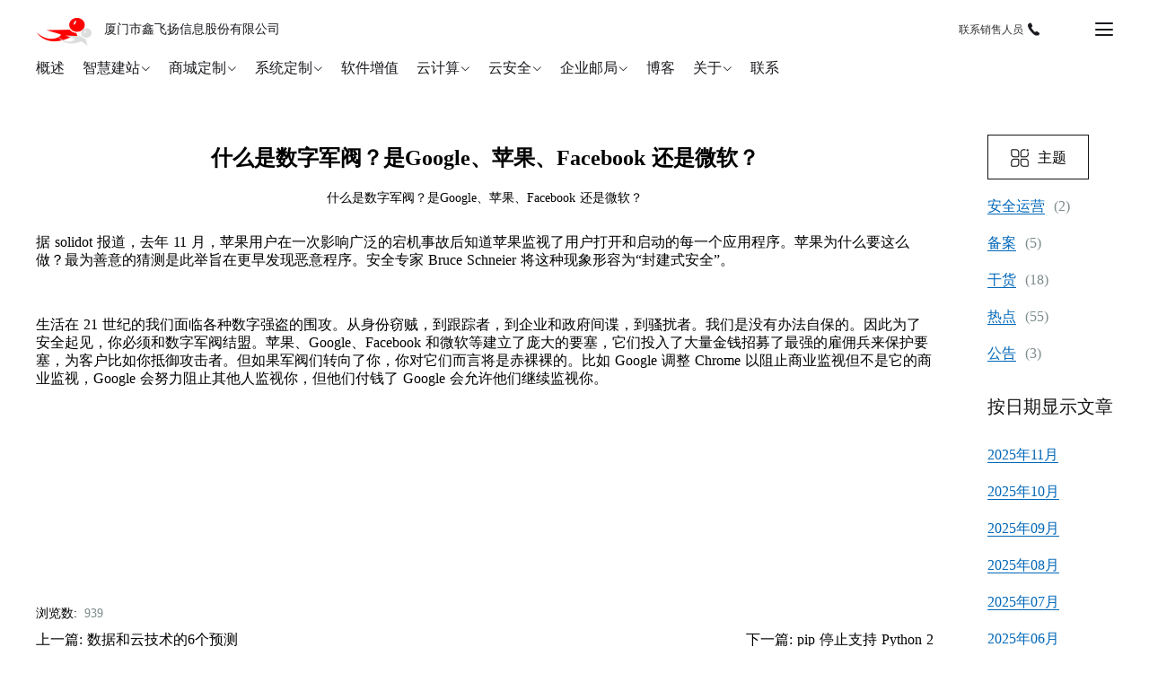

--- FILE ---
content_type: application/javascript; charset=UTF-8
request_url: https://www.1358.com/_nuxt/7e8c117191212c7f4c40.js
body_size: 16268
content:
(window.webpackJsonp=window.webpackJsonp||[]).push([[1],{0:function(t,e,n){"use strict";n.d(e,"k",(function(){return x})),n.d(e,"m",(function(){return v})),n.d(e,"l",(function(){return w})),n.d(e,"e",(function(){return _})),n.d(e,"b",(function(){return k})),n.d(e,"r",(function(){return O})),n.d(e,"g",(function(){return j})),n.d(e,"h",(function(){return $})),n.d(e,"d",(function(){return C})),n.d(e,"q",(function(){return P})),n.d(e,"j",(function(){return S})),n.d(e,"s",(function(){return I})),n.d(e,"n",(function(){return T})),n.d(e,"p",(function(){return A})),n.d(e,"f",(function(){return D})),n.d(e,"c",(function(){return N})),n.d(e,"i",(function(){return L})),n.d(e,"o",(function(){return M})),n.d(e,"a",(function(){return H}));n(130),n(61),n(45),n(68),n(99),n(100);var r=n(59),o=(n(190),n(219),n(220),n(42)),c=(n(53),n(54),n(222),n(225),n(154),n(44),n(4)),l=(n(71),n(46),n(17),n(91),n(47),n(85)),f=n(1);function d(object,t){var e=Object.keys(object);if(Object.getOwnPropertySymbols){var n=Object.getOwnPropertySymbols(object);t&&(n=n.filter((function(t){return Object.getOwnPropertyDescriptor(object,t).enumerable}))),e.push.apply(e,n)}return e}function h(t){for(var i=1;i<arguments.length;i++){var source=null!=arguments[i]?arguments[i]:{};i%2?d(Object(source),!0).forEach((function(e){Object(l.a)(t,e,source[e])})):Object.getOwnPropertyDescriptors?Object.defineProperties(t,Object.getOwnPropertyDescriptors(source)):d(Object(source)).forEach((function(e){Object.defineProperty(t,e,Object.getOwnPropertyDescriptor(source,e))}))}return t}function m(t){if("undefined"==typeof Symbol||null==t[Symbol.iterator]){if(Array.isArray(t)||(t=function(t,e){if(!t)return;if("string"==typeof t)return y(t,e);var n=Object.prototype.toString.call(t).slice(8,-1);"Object"===n&&t.constructor&&(n=t.constructor.name);if("Map"===n||"Set"===n)return Array.from(n);if("Arguments"===n||/^(?:Ui|I)nt(?:8|16|32)(?:Clamped)?Array$/.test(n))return y(t,e)}(t))){var i=0,e=function(){};return{s:e,n:function(){return i>=t.length?{done:!0}:{done:!1,value:t[i++]}},e:function(t){throw t},f:e}}throw new TypeError("Invalid attempt to iterate non-iterable instance.\nIn order to be iterable, non-array objects must have a [Symbol.iterator]() method.")}var n,r,o=!0,c=!1;return{s:function(){n=t[Symbol.iterator]()},n:function(){var t=n.next();return o=t.done,t},e:function(t){c=!0,r=t},f:function(){try{o||null==n.return||n.return()}finally{if(c)throw r}}}}function y(t,e){(null==e||e>t.length)&&(e=t.length);for(var i=0,n=new Array(e);i<e;i++)n[i]=t[i];return n}function x(t){f.default.config.errorHandler&&f.default.config.errorHandler(t)}function v(t){return t.then((function(t){return t.default||t}))}function w(t){return t.$options&&"function"==typeof t.$options.fetch&&!t.$options.fetch.length}function _(t){var e,n=arguments.length>1&&void 0!==arguments[1]?arguments[1]:[],r=t.$children||[],o=m(r);try{for(o.s();!(e=o.n()).done;){var c=e.value;c.$fetch?n.push(c):c.$children&&_(c,n)}}catch(t){o.e(t)}finally{o.f()}return n}function k(t,e){if(e||!t.options.__hasNuxtData){var n=t.options._originDataFn||t.options.data||function(){return{}};t.options._originDataFn=n,t.options.data=function(){var data=n.call(this,this);return this.$ssrContext&&(e=this.$ssrContext.asyncData[t.cid]),h({},data,{},e)},t.options.__hasNuxtData=!0,t._Ctor&&t._Ctor.options&&(t._Ctor.options.data=t.options.data)}}function O(t){return t.options&&t._Ctor===t||(t.options?(t._Ctor=t,t.extendOptions=t.options):(t=f.default.extend(t))._Ctor=t,!t.options.name&&t.options.__file&&(t.options.name=t.options.__file)),t}function j(t){var e=arguments.length>1&&void 0!==arguments[1]&&arguments[1],n=arguments.length>2&&void 0!==arguments[2]?arguments[2]:"components";return Array.prototype.concat.apply([],t.matched.map((function(t,r){return Object.keys(t[n]).map((function(o){return e&&e.push(r),t[n][o]}))})))}function $(t){var e=arguments.length>1&&void 0!==arguments[1]&&arguments[1];return j(t,e,"instances")}function C(t,e){return Array.prototype.concat.apply([],t.matched.map((function(t,n){return Object.keys(t.components).reduce((function(r,o){return t.components[o]?r.push(e(t.components[o],t.instances[o],t,o,n)):delete t.components[o],r}),[])})))}function P(t,e){return Promise.all(C(t,function(){var t=Object(c.a)(regeneratorRuntime.mark((function t(n,r,o,c){return regeneratorRuntime.wrap((function(t){for(;;)switch(t.prev=t.next){case 0:if("function"!=typeof n||n.options){t.next=4;break}return t.next=3,n();case 3:n=t.sent;case 4:return o.components[c]=n=O(n),t.abrupt("return","function"==typeof e?e(n,r,o,c):n);case 6:case"end":return t.stop()}}),t)})));return function(e,n,r,o){return t.apply(this,arguments)}}()))}function S(t){return E.apply(this,arguments)}function E(){return(E=Object(c.a)(regeneratorRuntime.mark((function t(e){return regeneratorRuntime.wrap((function(t){for(;;)switch(t.prev=t.next){case 0:if(e){t.next=2;break}return t.abrupt("return");case 2:return t.next=4,P(e);case 4:return t.abrupt("return",h({},e,{meta:j(e).map((function(t,n){return h({},t.options.meta,{},(e.matched[n]||{}).meta)}))}));case 5:case"end":return t.stop()}}),t)})))).apply(this,arguments)}function I(t,e){return R.apply(this,arguments)}function R(){return(R=Object(c.a)(regeneratorRuntime.mark((function t(e,n){var c,l,f,d;return regeneratorRuntime.wrap((function(t){for(;;)switch(t.prev=t.next){case 0:return e.context||(e.context={isStatic:!1,isDev:!1,isHMR:!1,app:e,store:e.store,payload:n.payload,error:n.error,base:"/",env:{}},n.req&&(e.context.req=n.req),n.res&&(e.context.res=n.res),n.ssrContext&&(e.context.ssrContext=n.ssrContext),e.context.redirect=function(t,path,n){if(t){e.context._redirected=!0;var r=Object(o.a)(path);if("number"==typeof t||"undefined"!==r&&"object"!==r||(n=path||{},path=t,r=Object(o.a)(path),t=302),"object"===r&&(path=e.router.resolve(path).route.fullPath),!/(^[.]{1,2}\/)|(^\/(?!\/))/.test(path))throw path=K(path,n),window.location.replace(path),new Error("ERR_REDIRECT");e.context.next({path:path,query:n,status:t})}},e.context.nuxtState=window.__NUXT__),t.next=3,Promise.all([S(n.route),S(n.from)]);case 3:c=t.sent,l=Object(r.a)(c,2),f=l[0],d=l[1],n.route&&(e.context.route=f),n.from&&(e.context.from=d),e.context.next=n.next,e.context._redirected=!1,e.context._errored=!1,e.context.isHMR=!1,e.context.params=e.context.route.params||{},e.context.query=e.context.route.query||{};case 15:case"end":return t.stop()}}),t)})))).apply(this,arguments)}function T(t,e){return!t.length||e._redirected||e._errored?Promise.resolve():A(t[0],e).then((function(){return T(t.slice(1),e)}))}function A(t,e){var n;return(n=2===t.length?new Promise((function(n){t(e,(function(t,data){t&&e.error(t),n(data=data||{})}))})):t(e))&&n instanceof Promise&&"function"==typeof n.then?n:Promise.resolve(n)}function D(base,t){var path=decodeURI(window.location.pathname);return"hash"===t?window.location.hash.replace(/^#\//,""):(base&&0===path.indexOf(base)&&(path=path.slice(base.length)),(path||"/")+window.location.search+window.location.hash)}function N(t,e){return function(t,e){for(var n=new Array(t.length),i=0;i<t.length;i++)"object"===Object(o.a)(t[i])&&(n[i]=new RegExp("^(?:"+t[i].pattern+")$",X(e)));return function(e,r){for(var path="",data=e||{},o=(r||{}).pretty?F:encodeURIComponent,c=0;c<t.length;c++){var l=t[c];if("string"!=typeof l){var f=data[l.name||"pathMatch"],d=void 0;if(null==f){if(l.optional){l.partial&&(path+=l.prefix);continue}throw new TypeError('Expected "'+l.name+'" to be defined')}if(Array.isArray(f)){if(!l.repeat)throw new TypeError('Expected "'+l.name+'" to not repeat, but received `'+JSON.stringify(f)+"`");if(0===f.length){if(l.optional)continue;throw new TypeError('Expected "'+l.name+'" to not be empty')}for(var h=0;h<f.length;h++){if(d=o(f[h]),!n[c].test(d))throw new TypeError('Expected all "'+l.name+'" to match "'+l.pattern+'", but received `'+JSON.stringify(d)+"`");path+=(0===h?l.prefix:l.delimiter)+d}}else{if(d=l.asterisk?F(f,!0):o(f),!n[c].test(d))throw new TypeError('Expected "'+l.name+'" to match "'+l.pattern+'", but received "'+d+'"');path+=l.prefix+d}}else path+=l}return path}}(function(t,e){var n,r=[],o=0,c=0,path="",l=e&&e.delimiter||"/";for(;null!=(n=U.exec(t));){var f=n[0],d=n[1],h=n.index;if(path+=t.slice(c,h),c=h+f.length,d)path+=d[1];else{var m=t[c],y=n[2],x=n[3],v=n[4],w=n[5],_=n[6],k=n[7];path&&(r.push(path),path="");var O=null!=y&&null!=m&&m!==y,j="+"===_||"*"===_,$="?"===_||"*"===_,C=n[2]||l,pattern=v||w;r.push({name:x||o++,prefix:y||"",delimiter:C,optional:$,repeat:j,partial:O,asterisk:Boolean(k),pattern:pattern?B(pattern):k?".*":"[^"+z(C)+"]+?"})}}c<t.length&&(path+=t.substr(c));path&&r.push(path);return r}(t,e),e)}function L(t,e){var n={},r=h({},t,{},e);for(var o in r)String(t[o])!==String(e[o])&&(n[o]=!0);return n}function M(t){var e;if(t.message||"string"==typeof t)e=t.message||t;else try{e=JSON.stringify(t,null,2)}catch(n){e="[".concat(t.constructor.name,"]")}return h({},t,{message:e,statusCode:t.statusCode||t.status||t.response&&t.response.status||500})}window.onNuxtReadyCbs=[],window.onNuxtReady=function(t){window.onNuxtReadyCbs.push(t)};var U=new RegExp(["(\\\\.)","([\\/.])?(?:(?:\\:(\\w+)(?:\\(((?:\\\\.|[^\\\\()])+)\\))?|\\(((?:\\\\.|[^\\\\()])+)\\))([+*?])?|(\\*))"].join("|"),"g");function F(t,e){var n=e?/[?#]/g:/[/?#]/g;return encodeURI(t).replace(n,(function(t){return"%"+t.charCodeAt(0).toString(16).toUpperCase()}))}function z(t){return t.replace(/([.+*?=^!:${}()[\]|/\\])/g,"\\$1")}function B(t){return t.replace(/([=!:$/()])/g,"\\$1")}function X(t){return t&&t.sensitive?"":"i"}function K(t,e){var n,o=t.indexOf("://");-1!==o?(n=t.substring(0,o),t=t.substring(o+3)):t.startsWith("//")&&(t=t.substring(2));var c,l=t.split("/"),f=(n?n+"://":"//")+l.shift(),path=l.filter(Boolean).join("/");if(2===(l=path.split("#")).length){var d=l,h=Object(r.a)(d,2);path=h[0],c=h[1]}return f+=path?"/"+path:"",e&&"{}"!==JSON.stringify(e)&&(f+=(2===t.split("?").length?"&":"?")+function(t){return Object.keys(t).sort().map((function(e){var n=t[e];return null==n?"":Array.isArray(n)?n.slice().map((function(t){return[e,"=",t].join("")})).join("&"):e+"="+n})).filter(Boolean).join("&")}(e)),f+=c?"#"+c:""}function H(t,e,n){t.$options[e]||(t.$options[e]=[]),t.$options[e].includes(n)||t.$options[e].push(n)}},127:function(t,e,n){"use strict";e.a={}},129:function(t,e,n){"use strict";n.d(e,"c",(function(){return h})),n.d(e,"b",(function(){return m}));n(17);var r=n(31),o=n.n(r),c=n(188),l=n.n(c);n(125);o.a.defaults.timeout=1e5,o.a.defaults.baseURL="https://websiteapi.1358.com",o.a.interceptors.request.use((function(t){return t.headers["Content-Type"]="application/x-www-form-urlencoded","post"===t.method&&(t.data=l.a.stringify(t.data)),t}),(function(t){return Promise.reject(t)}));var f=o.a.create({timeout:3e4,withCredentials:!0,baseURL:"http://172.171.0.7:8200"});function d(t,e){return new Promise((function(n,r){f.get(t,{params:e}).then((function(t){t.data.success?n(t.data):r(t.data)}),(function(t){console.log(t),r(t)})).catch((function(t){r(t)}))}))}o.a.interceptors.response.use((function(t){if(""!=t.data)return t}),(function(t){return Promise.reject(t)}));var h=d;function m(t,e){return["/section/list","/website-news"].indexOf(t)>-1?d(t,e):new Promise((function(n,r){o.a.get(t,{params:e}).then((function(t){t.data.success?n(t.data):r(t.data)}),(function(t){console.log(t),r(t)})).catch((function(t){r(t)}))}))}e.a={fetchGet_:d,getList:function(data){return m("/section/list",data)},getListDetail:function(data){return m("/section",data)},getNewList:function(data){return m("/website-news/page",data)},getHotKeyword:function(){return m("/website-news/keyword-list")},getTimeList:function(){return m("/website-news/data-list")},getNewType:function(){return m("/website-news/type-list")},getNewDetail:function(data){return m("/website-news",data)}}},189:function(t,e,n){"use strict";n(17),n(44);var r=n(4),o=n(1),c=n(0),l=window.__NUXT__;function f(){if(!this._hydrated)return this.$fetch()}function d(){if((t=this).$vnode&&t.$vnode.elm&&t.$vnode.elm.dataset&&t.$vnode.elm.dataset.fetchKey){var t;this._hydrated=!0,this._fetchKey=+this.$vnode.elm.dataset.fetchKey;var data=l.fetch[this._fetchKey];if(data&&data._error)this.$fetchState.error=data._error;else for(var e in data)o.default.set(this.$data,e,data[e])}}function h(){var t=this;return this._fetchPromise||(this._fetchPromise=m.call(this).then((function(){delete t._fetchPromise}))),this._fetchPromise}function m(){return y.apply(this,arguments)}function y(){return(y=Object(r.a)(regeneratorRuntime.mark((function t(){var e,n,r,o=this;return regeneratorRuntime.wrap((function(t){for(;;)switch(t.prev=t.next){case 0:return this.$nuxt.nbFetching++,this.$fetchState.pending=!0,this.$fetchState.error=null,this._hydrated=!1,e=null,n=Date.now(),t.prev=6,t.next=9,this.$options.fetch.call(this);case 9:t.next=14;break;case 11:t.prev=11,t.t0=t.catch(6),e=Object(c.o)(t.t0);case 14:if(!((r=this._fetchDelay-(Date.now()-n))>0)){t.next=18;break}return t.next=18,new Promise((function(t){return setTimeout(t,r)}));case 18:this.$fetchState.error=e,this.$fetchState.pending=!1,this.$fetchState.timestamp=Date.now(),this.$nextTick((function(){return o.$nuxt.nbFetching--}));case 22:case"end":return t.stop()}}),t,this,[[6,11]])})))).apply(this,arguments)}e.a={beforeCreate:function(){Object(c.l)(this)&&(this._fetchDelay="number"==typeof this.$options.fetchDelay?this.$options.fetchDelay:200,o.default.util.defineReactive(this,"$fetchState",{pending:!1,error:null,timestamp:Date.now()}),this.$fetch=h.bind(this),Object(c.a)(this,"created",d),Object(c.a)(this,"beforeMount",f))}}},19:function(t,e,n){"use strict";n.d(e,"b",(function(){return W})),n.d(e,"a",(function(){return E}));n(44),n(130),n(45),n(46),n(17),n(91);var r=n(4),o=n(85),c=(n(47),n(1)),l=n(186),f=n(128),d=n.n(f),h=n(43),m=n.n(h),y=n(60),x=n(0);"scrollRestoration"in window.history&&(window.history.scrollRestoration="manual",window.addEventListener("beforeunload",(function(){window.history.scrollRestoration="auto"})),window.addEventListener("load",(function(){window.history.scrollRestoration="manual"})));var v=function(){return Object(x.m)(n.e(3).then(n.bind(null,493)))},w=function(){},_=y.a.prototype.push;y.a.prototype.push=function(t){var e=arguments.length>1&&void 0!==arguments[1]?arguments[1]:w,n=arguments.length>2?arguments[2]:void 0;return _.call(this,t,e,n)},c.default.use(y.a);var k={mode:"history",base:decodeURI("/"),linkActiveClass:"nuxt-link-active",linkExactActiveClass:"nuxt-link-exact-active",scrollBehavior:function(t,e,n){var r=!1,o=Object(x.g)(t);(o.length<2&&o.every((function(t){return!1!==t.options.scrollToTop}))||o.some((function(t){return t.options.scrollToTop})))&&(r={x:0,y:0}),n&&(r=n);var c=window.$nuxt;return t.path===e.path&&t.hash!==e.hash&&c.$nextTick((function(){return c.$emit("triggerScroll")})),new Promise((function(e){c.$once("triggerScroll",(function(){if(t.hash){var n=t.hash;void 0!==window.CSS&&void 0!==window.CSS.escape&&(n="#"+window.CSS.escape(n.substr(1)));try{document.querySelector(n)&&(r={selector:n})}catch(t){console.warn("Failed to save scroll position. Please add CSS.escape() polyfill (https://github.com/mathiasbynens/CSS.escape).")}}e(r)}))}))},routes:[{path:"/404",component:v,name:"404"},{path:"/about",component:function(){return Object(x.m)(Promise.all([n.e(0),n.e(6)]).then(n.bind(null,494)))},name:"about"},{path:"/blog",component:function(){return Object(x.m)(Promise.all([n.e(0),n.e(8)]).then(n.bind(null,495)))},name:"blog"},{path:"/contact",component:function(){return Object(x.m)(Promise.all([n.e(0),n.e(9)]).then(n.bind(null,492)))},name:"contact"},{path:"/mall",component:function(){return Object(x.m)(Promise.all([n.e(0),n.e(13)]).then(n.bind(null,496)))},name:"mall"},{path:"/navigation",component:function(){return Object(x.m)(n.e(15).then(n.bind(null,497)))},name:"navigation"},{path:"/ready",component:function(){return Object(x.m)(Promise.all([n.e(0),n.e(16)]).then(n.bind(null,498)))},name:"ready"},{path:"/security",component:function(){return Object(x.m)(Promise.all([n.e(0),n.e(22)]).then(n.bind(null,499)))},name:"security"},{path:"/station",component:function(){return Object(x.m)(Promise.all([n.e(0),n.e(26)]).then(n.bind(null,500)))},name:"station"},{path:"/system",component:function(){return Object(x.m)(Promise.all([n.e(0),n.e(29)]).then(n.bind(null,501)))},name:"system"},{path:"/about/company",component:function(){return Object(x.m)(Promise.all([n.e(0),n.e(4)]).then(n.bind(null,502)))},name:"about-company"},{path:"/about/honor",component:function(){return Object(x.m)(Promise.all([n.e(0),n.e(5)]).then(n.bind(null,503)))},name:"about-honor"},{path:"/increment/appreciation",component:function(){return Object(x.m)(Promise.all([n.e(0),n.e(10)]).then(n.bind(null,504)))},name:"increment-appreciation"},{path:"/mall/custom",component:function(){return Object(x.m)(Promise.all([n.e(0),n.e(12)]).then(n.bind(null,505)))},name:"mall-custom"},{path:"/mall/standard",component:function(){return Object(x.m)(Promise.all([n.e(0),n.e(14)]).then(n.bind(null,506)))},name:"mall-standard"},{path:"/security/authentication",component:function(){return Object(x.m)(Promise.all([n.e(0),n.e(17)]).then(n.bind(null,507)))},name:"security-authentication"},{path:"/security/control",component:function(){return Object(x.m)(Promise.all([n.e(0),n.e(18)]).then(n.bind(null,508)))},name:"security-control"},{path:"/security/ddos",component:function(){return Object(x.m)(Promise.all([n.e(0),n.e(19)]).then(n.bind(null,509)))},name:"security-ddos"},{path:"/security/firewall",component:function(){return Object(x.m)(Promise.all([n.e(0),n.e(20)]).then(n.bind(null,510)))},name:"security-firewall"},{path:"/security/fortress",component:function(){return Object(x.m)(Promise.all([n.e(0),n.e(21)]).then(n.bind(null,511)))},name:"security-fortress"},{path:"/security/scanning",component:function(){return Object(x.m)(Promise.all([n.e(0),n.e(23)]).then(n.bind(null,512)))},name:"security-scanning"},{path:"/security/ssl",component:function(){return Object(x.m)(Promise.all([n.e(0),n.e(24)]).then(n.bind(null,513)))},name:"security-ssl"},{path:"/station/fio",component:function(){return Object(x.m)(Promise.all([n.e(0),n.e(25)]).then(n.bind(null,514)))},name:"station-fio"},{path:"/system/crm",component:function(){return Object(x.m)(Promise.all([n.e(0),n.e(27)]).then(n.bind(null,515)))},name:"system-crm"},{path:"/system/erp",component:function(){return Object(x.m)(Promise.all([n.e(0),n.e(28)]).then(n.bind(null,516)))},name:"system-erp"},{path:"/system/oa",component:function(){return Object(x.m)(Promise.all([n.e(0),n.e(30)]).then(n.bind(null,517)))},name:"system-oa"},{path:"/blog/:id",component:function(){return Object(x.m)(Promise.all([n.e(0),n.e(7)]).then(n.bind(null,518)))},name:"blog-id"},{path:"/",component:function(){return Object(x.m)(Promise.all([n.e(0),n.e(11)]).then(n.bind(null,519)))},name:"index"},{path:"*",component:v,name:"custom"}],fallback:!1};function O(){return new y.a(k)}var j={name:"NuxtChild",functional:!0,props:{nuxtChildKey:{type:String,default:""},keepAlive:Boolean,keepAliveProps:{type:Object,default:void 0}},render:function(t,e){var n=e.parent,data=e.data,r=e.props,o=n.$createElement;data.nuxtChild=!0;for(var c=n,l=n.$nuxt.nuxt.transitions,f=n.$nuxt.nuxt.defaultTransition,d=0;n;)n.$vnode&&n.$vnode.data.nuxtChild&&d++,n=n.$parent;data.nuxtChildDepth=d;var h=l[d]||f,m={};$.forEach((function(t){void 0!==h[t]&&(m[t]=h[t])}));var y={};C.forEach((function(t){"function"==typeof h[t]&&(y[t]=h[t].bind(c))}));var x=y.beforeEnter;if(y.beforeEnter=function(t){if(window.$nuxt.$nextTick((function(){window.$nuxt.$emit("triggerScroll")})),x)return x.call(c,t)},!1===h.css){var v=y.leave;(!v||v.length<2)&&(y.leave=function(t,e){v&&v.call(c,t),c.$nextTick(e)})}var w=o("routerView",data);return r.keepAlive&&(w=o("keep-alive",{props:r.keepAliveProps},[w])),o("transition",{props:m,on:y},[w])}},$=["name","mode","appear","css","type","duration","enterClass","leaveClass","appearClass","enterActiveClass","enterActiveClass","leaveActiveClass","appearActiveClass","enterToClass","leaveToClass","appearToClass"],C=["beforeEnter","enter","afterEnter","enterCancelled","beforeLeave","leave","afterLeave","leaveCancelled","beforeAppear","appear","afterAppear","appearCancelled"],P={name:"NuxtError",props:{error:{type:Object,default:null}},computed:{statusCode:function(){return this.error&&this.error.statusCode||500},message:function(){return this.error.message||"Error"}},head:function(){return{title:this.message,meta:[{name:"viewport",content:"width=device-width,initial-scale=1.0,minimum-scale=1.0,maximum-scale=1.0,user-scalable=no"}]}}},S=(n(229),n(32)),E=Object(S.a)(P,(function(){var t=this,e=t.$createElement,n=t._self._c||e;return n("div",{staticClass:"__nuxt-error-page"},[n("div",{staticClass:"error"},[n("svg",{attrs:{xmlns:"http://www.w3.org/2000/svg",width:"90",height:"90",fill:"#DBE1EC",viewBox:"0 0 48 48"}},[n("path",{attrs:{d:"M22 30h4v4h-4zm0-16h4v12h-4zm1.99-10C12.94 4 4 12.95 4 24s8.94 20 19.99 20S44 35.05 44 24 35.04 4 23.99 4zM24 40c-8.84 0-16-7.16-16-16S15.16 8 24 8s16 7.16 16 16-7.16 16-16 16z"}})]),t._v(" "),n("div",{staticClass:"title"},[t._v(t._s(t.message))]),t._v(" "),404===t.statusCode?n("p",{staticClass:"description"},[n("NuxtLink",{staticClass:"error-link",attrs:{to:"/"}},[t._v("Back to the home page")])],1):t._e(),t._v(" "),t._m(0)])])}),[function(){var t=this.$createElement,e=this._self._c||t;return e("div",{staticClass:"logo"},[e("a",{attrs:{href:"https://nuxtjs.org",target:"_blank",rel:"noopener"}},[this._v("Nuxt.js")])])}],!1,null,null,null).exports,I=(n(53),n(54),n(154),n(59)),R={name:"Nuxt",components:{NuxtChild:j,NuxtError:E},props:{nuxtChildKey:{type:String,default:void 0},keepAlive:Boolean,keepAliveProps:{type:Object,default:void 0},name:{type:String,default:"default"}},errorCaptured:function(t){this.displayingNuxtError&&(this.errorFromNuxtError=t,this.$forceUpdate())},computed:{routerViewKey:function(){if(void 0!==this.nuxtChildKey||this.$route.matched.length>1)return this.nuxtChildKey||Object(x.c)(this.$route.matched[0].path)(this.$route.params);var t=Object(I.a)(this.$route.matched,1)[0];if(!t)return this.$route.path;var e=t.components.default;if(e&&e.options){var n=e.options;if(n.key)return"function"==typeof n.key?n.key(this.$route):n.key}return/\/$/.test(t.path)?this.$route.path:this.$route.path.replace(/\/$/,"")}},beforeCreate:function(){c.default.util.defineReactive(this,"nuxt",this.$root.$options.nuxt)},render:function(t){var e=this;return this.nuxt.err?this.errorFromNuxtError?(this.$nextTick((function(){return e.errorFromNuxtError=!1})),t("div",{},[t("h2","An error occured while showing the error page"),t("p","Unfortunately an error occured and while showing the error page another error occured"),t("p","Error details: ".concat(this.errorFromNuxtError.toString())),t("nuxt-link",{props:{to:"/"}},"Go back to home")])):(this.displayingNuxtError=!0,this.$nextTick((function(){return e.displayingNuxtError=!1})),t(E,{props:{error:this.nuxt.err}})):t("NuxtChild",{key:this.routerViewKey,props:this.$props})}},T=(n(61),n(68),n(71),{name:"NuxtLoading",data:function(){return{percent:0,show:!1,canSucceed:!0,reversed:!1,skipTimerCount:0,rtl:!1,throttle:200,duration:5e3,continuous:!1}},computed:{left:function(){return!(!this.continuous&&!this.rtl)&&(this.rtl?this.reversed?"0px":"auto":this.reversed?"auto":"0px")}},beforeDestroy:function(){this.clear()},methods:{clear:function(){clearInterval(this._timer),clearTimeout(this._throttle),this._timer=null},start:function(){var t=this;return this.clear(),this.percent=0,this.reversed=!1,this.skipTimerCount=0,this.canSucceed=!0,this.throttle?this._throttle=setTimeout((function(){return t.startTimer()}),this.throttle):this.startTimer(),this},set:function(t){return this.show=!0,this.canSucceed=!0,this.percent=Math.min(100,Math.max(0,Math.floor(t))),this},get:function(){return this.percent},increase:function(t){return this.percent=Math.min(100,Math.floor(this.percent+t)),this},decrease:function(t){return this.percent=Math.max(0,Math.floor(this.percent-t)),this},pause:function(){return clearInterval(this._timer),this},resume:function(){return this.startTimer(),this},finish:function(){return this.percent=this.reversed?0:100,this.hide(),this},hide:function(){var t=this;return this.clear(),setTimeout((function(){t.show=!1,t.$nextTick((function(){t.percent=0,t.reversed=!1}))}),500),this},fail:function(t){return this.canSucceed=!1,this},startTimer:function(){var t=this;this.show||(this.show=!0),void 0===this._cut&&(this._cut=1e4/Math.floor(this.duration)),this._timer=setInterval((function(){t.skipTimerCount>0?t.skipTimerCount--:(t.reversed?t.decrease(t._cut):t.increase(t._cut),t.continuous&&(t.percent>=100||t.percent<=0)&&(t.skipTimerCount=1,t.reversed=!t.reversed))}),100)}},render:function(t){var e=t(!1);return this.show&&(e=t("div",{staticClass:"nuxt-progress",class:{"nuxt-progress-notransition":this.skipTimerCount>0,"nuxt-progress-failed":!this.canSucceed},style:{width:this.percent+"%",left:this.left}})),e}}),A=(n(231),Object(S.a)(T,void 0,void 0,!1,null,null,null).exports),D=(n(156),n(236),n(238),n(240),n(242),n(246),n(249),Object(S.a)({},(function(){var t=this.$createElement,e=this._self._c||t;return e("div",[e("nuxt")],1)}),[],!1,null,null,null).exports);function N(t){if("undefined"==typeof Symbol||null==t[Symbol.iterator]){if(Array.isArray(t)||(t=function(t,e){if(!t)return;if("string"==typeof t)return L(t,e);var n=Object.prototype.toString.call(t).slice(8,-1);"Object"===n&&t.constructor&&(n=t.constructor.name);if("Map"===n||"Set"===n)return Array.from(n);if("Arguments"===n||/^(?:Ui|I)nt(?:8|16|32)(?:Clamped)?Array$/.test(n))return L(t,e)}(t))){var i=0,e=function(){};return{s:e,n:function(){return i>=t.length?{done:!0}:{done:!1,value:t[i++]}},e:function(t){throw t},f:e}}throw new TypeError("Invalid attempt to iterate non-iterable instance.\nIn order to be iterable, non-array objects must have a [Symbol.iterator]() method.")}var n,r,o=!0,c=!1;return{s:function(){n=t[Symbol.iterator]()},n:function(){var t=n.next();return o=t.done,t},e:function(t){c=!0,r=t},f:function(){try{o||null==n.return||n.return()}finally{if(c)throw r}}}}function L(t,e){(null==e||e>t.length)&&(e=t.length);for(var i=0,n=new Array(e);i<e;i++)n[i]=t[i];return n}var M={_default:Object(x.r)(D)},U={render:function(t,e){var n=t("NuxtLoading",{ref:"loading"}),r=t(this.layout||"nuxt"),o=t("div",{domProps:{id:"__layout"},key:this.layoutName},[r]),c=t("transition",{props:{name:"layout",mode:"out-in"},on:{beforeEnter:function(t){window.$nuxt.$nextTick((function(){window.$nuxt.$emit("triggerScroll")}))}}},[o]);return t("div",{domProps:{id:"__nuxt"}},[n,c])},data:function(){return{isOnline:!0,layout:null,layoutName:"",nbFetching:0}},beforeCreate:function(){c.default.util.defineReactive(this,"nuxt",this.$options.nuxt)},created:function(){c.default.prototype.$nuxt=this,window.$nuxt=this,this.refreshOnlineStatus(),window.addEventListener("online",this.refreshOnlineStatus),window.addEventListener("offline",this.refreshOnlineStatus),this.error=this.nuxt.error,this.context=this.$options.context},mounted:function(){this.$loading=this.$refs.loading},watch:{"nuxt.err":"errorChanged"},computed:{isOffline:function(){return!this.isOnline},isFetching:function(){return this.nbFetching>0}},methods:{refreshOnlineStatus:function(){void 0===window.navigator.onLine?this.isOnline=!0:this.isOnline=window.navigator.onLine},refresh:function(){var t=this;return Object(r.a)(regeneratorRuntime.mark((function e(){var n,r;return regeneratorRuntime.wrap((function(e){for(;;)switch(e.prev=e.next){case 0:if((n=Object(x.h)(t.$route)).length){e.next=3;break}return e.abrupt("return");case 3:return t.$loading.start(),r=n.map((function(e){var p=[];if(e.$options.fetch&&e.$options.fetch.length&&p.push(Object(x.p)(e.$options.fetch,t.context)),e.$fetch)p.push(e.$fetch());else{var n,r=N(Object(x.e)(e.$vnode.componentInstance));try{for(r.s();!(n=r.n()).done;){var component=n.value;p.push(component.$fetch())}}catch(t){r.e(t)}finally{r.f()}}return e.$options.asyncData&&p.push(Object(x.p)(e.$options.asyncData,t.context).then((function(t){for(var n in t)c.default.set(e.$data,n,t[n])}))),Promise.all(p)})),e.prev=5,e.next=8,Promise.all(r);case 8:e.next=15;break;case 10:e.prev=10,e.t0=e.catch(5),t.$loading.fail(e.t0),Object(x.k)(e.t0),t.error(e.t0);case 15:t.$loading.finish();case 16:case"end":return e.stop()}}),e,null,[[5,10]])})))()},errorChanged:function(){this.nuxt.err&&this.$loading&&(this.$loading.fail&&this.$loading.fail(this.nuxt.err),this.$loading.finish&&this.$loading.finish())},setLayout:function(t){return t&&M["_"+t]||(t="default"),this.layoutName=t,this.layout=M["_"+t],this.layout},loadLayout:function(t){return t&&M["_"+t]||(t="default"),Promise.resolve(M["_"+t])}},components:{NuxtLoading:A}},F=n(58);c.default.use(F.a);var z={};(z=function(t,e){if((t=t.default||t).commit)throw new Error("[nuxt] ".concat(e," should export a method that returns a Vuex instance."));return"function"!=typeof t&&(t=Object.assign({},t)),function(t,e){if(t.state&&"function"!=typeof t.state){console.warn("'state' should be a method that returns an object in ".concat(e));var n=Object.assign({},t.state);t=Object.assign({},t,{state:function(){return n}})}return t}(t,e)}(n(251),"store/index.js")).modules=z.modules||{};var B=z instanceof Function?z:function(){return new F.a.Store(Object.assign({strict:!1},z))};var X=n(125),K=n.n(X);c.default.use(K.a);var H=n(129);c.default.prototype.api=H.a;var Y=n(126),J=n.n(Y);function Q(object,t){var e=Object.keys(object);if(Object.getOwnPropertySymbols){var n=Object.getOwnPropertySymbols(object);t&&(n=n.filter((function(t){return Object.getOwnPropertyDescriptor(object,t).enumerable}))),e.push.apply(e,n)}return e}function V(t){for(var i=1;i<arguments.length;i++){var source=null!=arguments[i]?arguments[i]:{};i%2?Q(Object(source),!0).forEach((function(e){Object(o.a)(t,e,source[e])})):Object.getOwnPropertyDescriptors?Object.defineProperties(t,Object.getOwnPropertyDescriptors(source)):Q(Object(source)).forEach((function(e){Object.defineProperty(t,e,Object.getOwnPropertyDescriptor(source,e))}))}return t}c.default.use(J.a),J.a.initAMapApiLoader({key:"74373c0c77a4537c6bd0b5a85b22cf74  ",plugin:["AMap.Scale","AMap.OverView","AMap.ToolBar","AMap.MapType"]}),c.default.component(d.a.name,d.a),c.default.component(m.a.name,V({},m.a,{render:function(t,e){return m.a._warned||(m.a._warned=!0,console.warn("<no-ssr> has been deprecated and will be removed in Nuxt 3, please use <client-only> instead")),m.a.render(t,e)}})),c.default.component(j.name,j),c.default.component("NChild",j),c.default.component(R.name,R),c.default.use(l.a,{keyName:"head",attribute:"data-n-head",ssrAttribute:"data-n-head-ssr",tagIDKeyName:"hid"});var G={name:"page",mode:"out-in",appear:!1,appearClass:"appear",appearActiveClass:"appear-active",appearToClass:"appear-to"};function W(t){return Z.apply(this,arguments)}function Z(){return(Z=Object(r.a)(regeneratorRuntime.mark((function t(e){var n,r,o,l,f,d,path;return regeneratorRuntime.wrap((function(t){for(;;)switch(t.prev=t.next){case 0:return t.next=2,O();case 2:return n=t.sent,(r=B(e)).$router=n,o=r.registerModule,r.registerModule=function(path,t,e){return o.call(r,path,t,Object.assign({preserveState:!0},e))},l=V({head:{title:"厦门市鑫飞扬信息股份有限公司",meta:[{charset:"utf-8"},{name:"viewport",content:"width=device-width, initial-scale=1"},{hid:"description",name:"description",content:""}],link:[{rel:"icon",type:"image/x-icon",href:"/favicon.ico"},{rel:"stylesheet",href:"https://fonts.googleapis.com/css?family=Roboto"}],style:[],script:[]},store:r,router:n,nuxt:{defaultTransition:G,transitions:[G],setTransitions:function(t){return Array.isArray(t)||(t=[t]),t=t.map((function(t){return t=t?"string"==typeof t?Object.assign({},G,{name:t}):Object.assign({},G,t):G})),this.$options.nuxt.transitions=t,t},err:null,dateErr:null,error:function(t){t=t||null,l.context._errored=Boolean(t),t=t?Object(x.o)(t):null;var n=l.nuxt;return this&&(n=this.nuxt||this.$options.nuxt),n.dateErr=Date.now(),n.err=t,e&&(e.nuxt.error=t),t}}},U),r.app=l,f=e?e.next:function(t){return l.router.push(t)},e?d=n.resolve(e.url).route:(path=Object(x.f)(n.options.base,n.options.mode),d=n.resolve(path).route),t.next=13,Object(x.s)(l,{store:r,route:d,next:f,error:l.nuxt.error.bind(l),payload:e?e.payload:void 0,req:e?e.req:void 0,res:e?e.res:void 0,beforeRenderFns:e?e.beforeRenderFns:void 0,ssrContext:e});case 13:(function(t,e){if(!t)throw new Error("inject(key, value) has no key provided");if(void 0===e)throw new Error("inject('".concat(t,"', value) has no value provided"));l[t="$"+t]=e,r[t]=l[t];var n="__nuxt_"+t+"_installed__";c.default[n]||(c.default[n]=!0,c.default.use((function(){Object.prototype.hasOwnProperty.call(c.default,t)||Object.defineProperty(c.default.prototype,t,{get:function(){return this.$root.$options[t]}})})))}),window.__NUXT__&&window.__NUXT__.state&&r.replaceState(window.__NUXT__.state),t.next=18;break;case 18:t.next=21;break;case 21:t.next=24;break;case 24:t.next=27;break;case 27:return t.abrupt("return",{store:r,app:l,router:n});case 28:case"end":return t.stop()}}),t)})))).apply(this,arguments)}},191:function(t,e,n){t.exports=n(192)},192:function(t,e,n){"use strict";n.r(e),function(t){n(61),n(45),n(68),n(53),n(54),n(71);var e=n(42),r=(n(44),n(203),n(4)),o=(n(99),n(100),n(46),n(17),n(91),n(47),n(149),n(207),n(215),n(217),n(1)),c=n(185),l=n(127),f=n(0),d=n(19),h=n(189),m=n(89);function y(t){if("undefined"==typeof Symbol||null==t[Symbol.iterator]){if(Array.isArray(t)||(t=function(t,e){if(!t)return;if("string"==typeof t)return x(t,e);var n=Object.prototype.toString.call(t).slice(8,-1);"Object"===n&&t.constructor&&(n=t.constructor.name);if("Map"===n||"Set"===n)return Array.from(n);if("Arguments"===n||/^(?:Ui|I)nt(?:8|16|32)(?:Clamped)?Array$/.test(n))return x(t,e)}(t))){var i=0,e=function(){};return{s:e,n:function(){return i>=t.length?{done:!0}:{done:!1,value:t[i++]}},e:function(t){throw t},f:e}}throw new TypeError("Invalid attempt to iterate non-iterable instance.\nIn order to be iterable, non-array objects must have a [Symbol.iterator]() method.")}var n,r,o=!0,c=!1;return{s:function(){n=t[Symbol.iterator]()},n:function(){var t=n.next();return o=t.done,t},e:function(t){c=!0,r=t},f:function(){try{o||null==n.return||n.return()}finally{if(c)throw r}}}}function x(t,e){(null==e||e>t.length)&&(e=t.length);for(var i=0,n=new Array(e);i<e;i++)n[i]=t[i];return n}o.default.__nuxt__fetch__mixin__||(o.default.mixin(h.a),o.default.__nuxt__fetch__mixin__=!0),o.default.component(m.a.name,m.a),o.default.component("NLink",m.a),t.fetch||(t.fetch=c.a);var v,w,_=[],k=window.__NUXT__||{};Object.assign(o.default.config,{silent:!0,performance:!1});var O=o.default.config.errorHandler||console.error;function j(t,e,n){for(var r=function(component){var t=function(component,t){if(!component||!component.options||!component.options[t])return{};var option=component.options[t];if("function"==typeof option){for(var e=arguments.length,n=new Array(e>2?e-2:0),r=2;r<e;r++)n[r-2]=arguments[r];return option.apply(void 0,n)}return option}(component,"transition",e,n)||{};return"string"==typeof t?{name:t}:t},o=n?Object(f.g)(n):[],c=Math.max(t.length,o.length),l=[],d=function(i){var e=Object.assign({},r(t[i])),n=Object.assign({},r(o[i]));Object.keys(e).filter((function(t){return void 0!==e[t]&&!t.toLowerCase().includes("leave")})).forEach((function(t){n[t]=e[t]})),l.push(n)},i=0;i<c;i++)d(i);return l}function $(t,e,n){return C.apply(this,arguments)}function C(){return(C=Object(r.a)(regeneratorRuntime.mark((function t(e,n,r){var o,c,l,d,h=this;return regeneratorRuntime.wrap((function(t){for(;;)switch(t.prev=t.next){case 0:if(this._routeChanged=Boolean(v.nuxt.err)||n.name!==e.name,this._paramChanged=!this._routeChanged&&n.path!==e.path,this._queryChanged=!this._paramChanged&&n.fullPath!==e.fullPath,this._diffQuery=this._queryChanged?Object(f.i)(e.query,n.query):[],(this._routeChanged||this._paramChanged)&&this.$loading.start&&!this.$loading.manual&&this.$loading.start(),t.prev=5,!this._queryChanged){t.next=12;break}return t.next=9,Object(f.q)(e,(function(t,e){return{Component:t,instance:e}}));case 9:o=t.sent,o.some((function(t){var r=t.Component,o=t.instance,c=r.options.watchQuery;return!0===c||(Array.isArray(c)?c.some((function(t){return h._diffQuery[t]})):"function"==typeof c&&c.apply(o,[e.query,n.query]))}))&&this.$loading.start&&!this.$loading.manual&&this.$loading.start();case 12:r(),t.next=26;break;case 15:if(t.prev=15,t.t0=t.catch(5),c=t.t0||{},l=c.statusCode||c.status||c.response&&c.response.status||500,d=c.message||"",!/^Loading( CSS)? chunk (\d)+ failed\./.test(d)){t.next=23;break}return window.location.reload(!0),t.abrupt("return");case 23:this.error({statusCode:l,message:d}),this.$nuxt.$emit("routeChanged",e,n,c),r();case 26:case"end":return t.stop()}}),t,this,[[5,15]])})))).apply(this,arguments)}function P(t,e){return k.serverRendered&&e&&Object(f.b)(t,e),t._Ctor=t,t}function S(t){var path=Object(f.f)(t.options.base,t.options.mode);return Object(f.d)(t.match(path),function(){var t=Object(r.a)(regeneratorRuntime.mark((function t(e,n,r,o,c){var l;return regeneratorRuntime.wrap((function(t){for(;;)switch(t.prev=t.next){case 0:if("function"!=typeof e||e.options){t.next=4;break}return t.next=3,e();case 3:e=t.sent;case 4:return l=P(Object(f.r)(e),k.data?k.data[c]:null),r.components[o]=l,t.abrupt("return",l);case 7:case"end":return t.stop()}}),t)})));return function(e,n,r,o,c){return t.apply(this,arguments)}}())}function E(t,e,n){var r=this,o=[],c=!1;if(void 0!==n&&(o=[],(n=Object(f.r)(n)).options.middleware&&(o=o.concat(n.options.middleware)),t.forEach((function(t){t.options.middleware&&(o=o.concat(t.options.middleware))}))),o=o.map((function(t){return"function"==typeof t?t:("function"!=typeof l.a[t]&&(c=!0,r.error({statusCode:500,message:"Unknown middleware "+t})),l.a[t])})),!c)return Object(f.n)(o,e)}function I(t,e,n){return R.apply(this,arguments)}function R(){return(R=Object(r.a)(regeneratorRuntime.mark((function t(e,n,r){var o,c,l,h,m,x,w,k,O,$,C,P,S,I,R,T=this;return regeneratorRuntime.wrap((function(t){for(;;)switch(t.prev=t.next){case 0:if(!1!==this._routeChanged||!1!==this._paramChanged||!1!==this._queryChanged){t.next=2;break}return t.abrupt("return",r());case 2:return e===n?_=[]:(o=[],_=Object(f.g)(n,o).map((function(t,i){return Object(f.c)(n.matched[o[i]].path)(n.params)}))),c=!1,l=function(path){n.path===path.path&&T.$loading.finish&&T.$loading.finish(),n.path!==path.path&&T.$loading.pause&&T.$loading.pause(),c||(c=!0,r(path))},t.next=7,Object(f.s)(v,{route:e,from:n,next:l.bind(this)});case 7:if(this._dateLastError=v.nuxt.dateErr,this._hadError=Boolean(v.nuxt.err),h=[],(m=Object(f.g)(e,h)).length){t.next=26;break}return t.next=14,E.call(this,m,v.context);case 14:if(!c){t.next=16;break}return t.abrupt("return");case 16:return x=(d.a.options||d.a).layout,t.next=19,this.loadLayout("function"==typeof x?x.call(d.a,v.context):x);case 19:return w=t.sent,t.next=22,E.call(this,m,v.context,w);case 22:if(!c){t.next=24;break}return t.abrupt("return");case 24:return v.context.error({statusCode:404,message:"This page could not be found"}),t.abrupt("return",r());case 26:return m.forEach((function(t){t._Ctor&&t._Ctor.options&&(t.options.asyncData=t._Ctor.options.asyncData,t.options.fetch=t._Ctor.options.fetch)})),this.setTransitions(j(m,e,n)),t.prev=28,t.next=31,E.call(this,m,v.context);case 31:if(!c){t.next=33;break}return t.abrupt("return");case 33:if(!v.context._errored){t.next=35;break}return t.abrupt("return",r());case 35:return"function"==typeof(k=m[0].options.layout)&&(k=k(v.context)),t.next=39,this.loadLayout(k);case 39:return k=t.sent,t.next=42,E.call(this,m,v.context,k);case 42:if(!c){t.next=44;break}return t.abrupt("return");case 44:if(!v.context._errored){t.next=46;break}return t.abrupt("return",r());case 46:O=!0,t.prev=47,$=y(m),t.prev=49,$.s();case 51:if((C=$.n()).done){t.next=62;break}if("function"==typeof(P=C.value).options.validate){t.next=55;break}return t.abrupt("continue",60);case 55:return t.next=57,P.options.validate(v.context);case 57:if(O=t.sent){t.next=60;break}return t.abrupt("break",62);case 60:t.next=51;break;case 62:t.next=67;break;case 64:t.prev=64,t.t0=t.catch(49),$.e(t.t0);case 67:return t.prev=67,$.f(),t.finish(67);case 70:t.next=76;break;case 72:return t.prev=72,t.t1=t.catch(47),this.error({statusCode:t.t1.statusCode||"500",message:t.t1.message}),t.abrupt("return",r());case 76:if(O){t.next=79;break}return this.error({statusCode:404,message:"This page could not be found"}),t.abrupt("return",r());case 79:return t.next=81,Promise.all(m.map((function(t,i){t._path=Object(f.c)(e.matched[h[i]].path)(e.params),t._dataRefresh=!1;var r=t._path!==_[i];if(T._routeChanged&&r)t._dataRefresh=!0;else if(T._paramChanged&&r){var o=t.options.watchParam;t._dataRefresh=!1!==o}else if(T._queryChanged){var c=t.options.watchQuery;!0===c?t._dataRefresh=!0:Array.isArray(c)?t._dataRefresh=c.some((function(t){return T._diffQuery[t]})):"function"==typeof c&&(S||(S=Object(f.h)(e)),t._dataRefresh=c.apply(S[i],[e.query,n.query]))}if(T._hadError||!T._isMounted||t._dataRefresh){var l=[],d=t.options.asyncData&&"function"==typeof t.options.asyncData,m=Boolean(t.options.fetch)&&t.options.fetch.length,y=d&&m?30:45;if(d){var x=Object(f.p)(t.options.asyncData,v.context).then((function(e){Object(f.b)(t,e),T.$loading.increase&&T.$loading.increase(y)}));l.push(x)}if(T.$loading.manual=!1===t.options.loading,m){var p=t.options.fetch(v.context);p&&(p instanceof Promise||"function"==typeof p.then)||(p=Promise.resolve(p)),p.then((function(t){T.$loading.increase&&T.$loading.increase(y)})),l.push(p)}return Promise.all(l)}})));case 81:c||(this.$loading.finish&&!this.$loading.manual&&this.$loading.finish(),r()),t.next=98;break;case 84:if(t.prev=84,t.t2=t.catch(28),"ERR_REDIRECT"!==(I=t.t2||{}).message){t.next=89;break}return t.abrupt("return",this.$nuxt.$emit("routeChanged",e,n,I));case 89:return _=[],Object(f.k)(I),"function"==typeof(R=(d.a.options||d.a).layout)&&(R=R(v.context)),t.next=95,this.loadLayout(R);case 95:this.error(I),this.$nuxt.$emit("routeChanged",e,n,I),r();case 98:case"end":return t.stop()}}),t,this,[[28,84],[47,72],[49,64,67,70]])})))).apply(this,arguments)}function T(t,n){Object(f.d)(t,(function(t,n,r,c){return"object"!==Object(e.a)(t)||t.options||((t=o.default.extend(t))._Ctor=t,r.components[c]=t),t}))}function A(t){this._hadError&&this._dateLastError===this.$options.nuxt.dateErr&&this.error();var e=this.$options.nuxt.err?(d.a.options||d.a).layout:t.matched[0].components.default.options.layout;"function"==typeof e&&(e=e(v.context)),this.setLayout(e)}function D(t,e){var n=this;if(!1!==this._routeChanged||!1!==this._paramChanged||!1!==this._queryChanged){var r=Object(f.h)(t),c=Object(f.g)(t);o.default.nextTick((function(){r.forEach((function(t,i){if(t&&!t._isDestroyed&&t.constructor._dataRefresh&&c[i]===t.constructor&&!0!==t.$vnode.data.keepAlive&&"function"==typeof t.constructor.options.data){var e=t.constructor.options.data.call(t);for(var n in e)o.default.set(t.$data,n,e[n]);window.$nuxt.$nextTick((function(){window.$nuxt.$emit("triggerScroll")}))}})),A.call(n,t)}))}}function N(t){window.onNuxtReadyCbs.forEach((function(e){"function"==typeof e&&e(t)})),"function"==typeof window._onNuxtLoaded&&window._onNuxtLoaded(t),w.afterEach((function(e,n){o.default.nextTick((function(){return t.$nuxt.$emit("routeChanged",e,n)}))}))}function L(){return(L=Object(r.a)(regeneratorRuntime.mark((function t(e){var n,r,c,l,d;return regeneratorRuntime.wrap((function(t){for(;;)switch(t.prev=t.next){case 0:return v=e.app,w=e.router,e.store,n=new o.default(v),r=k.layout||"default",t.next=7,n.loadLayout(r);case 7:return n.setLayout(r),c=function(){n.$mount("#__nuxt"),w.afterEach(T),w.afterEach(D.bind(n)),o.default.nextTick((function(){N(n)}))},t.next=11,Promise.all(S(w));case 11:if(l=t.sent,n.setTransitions=n.$options.nuxt.setTransitions.bind(n),l.length&&(n.setTransitions(j(l,w.currentRoute)),_=w.currentRoute.matched.map((function(t){return Object(f.c)(t.path)(w.currentRoute.params)}))),n.$loading={},k.error&&n.error(k.error),w.beforeEach($.bind(n)),w.beforeEach(I.bind(n)),!k.serverRendered||k.routePath!==n.context.route.path){t.next=21;break}return c(),t.abrupt("return");case 21:d=function(){T(w.currentRoute,w.currentRoute),A.call(n,w.currentRoute),c()},I.call(n,w.currentRoute,w.currentRoute,(function(path){if(path){var t=w.afterEach((function(e,n){t(),d()}));w.push(path,void 0,(function(t){t&&O(t)}))}else d()}));case 23:case"end":return t.stop()}}),t)})))).apply(this,arguments)}Object(d.b)().then((function(t){return L.apply(this,arguments)})).catch(O)}.call(this,n(23))},229:function(t,e,n){"use strict";var r=n(86);n.n(r).a},230:function(t,e,n){(e=n(15)(!1)).push([t.i,".__nuxt-error-page{padding:1rem;background:#f7f8fb;color:#47494e;text-align:center;display:flex;justify-content:center;align-items:center;flex-direction:column;font-family:sans-serif;font-weight:100!important;-ms-text-size-adjust:100%;-webkit-text-size-adjust:100%;-webkit-font-smoothing:antialiased;position:absolute;top:0;left:0;right:0;bottom:0}.__nuxt-error-page .error{max-width:450px}.__nuxt-error-page .title{font-size:1.5rem;margin-top:15px;color:#47494e;margin-bottom:8px}.__nuxt-error-page .description{color:#7f828b;line-height:21px;margin-bottom:10px}.__nuxt-error-page a{color:#7f828b!important;text-decoration:none}.__nuxt-error-page .logo{position:fixed;left:12px;bottom:12px}",""]),t.exports=e},231:function(t,e,n){"use strict";var r=n(87);n.n(r).a},232:function(t,e,n){(e=n(15)(!1)).push([t.i,".nuxt-progress{position:fixed;top:0;left:0;right:0;height:2px;width:0;opacity:1;transition:width .1s,opacity .4s;background-color:#3b8070;z-index:999999}.nuxt-progress.nuxt-progress-notransition{transition:none}.nuxt-progress-failed{background-color:red}",""]),t.exports=e},236:function(t,e,n){var content=n(237);"string"==typeof content&&(content=[[t.i,content,""]]),content.locals&&(t.exports=content.locals);(0,n(16).default)("d0df2770",content,!0,{sourceMap:!1})},237:function(t,e,n){(e=n(15)(!1)).push([t.i,".animated{-webkit-animation-duration:1s;animation-duration:1s;-webkit-animation-fill-mode:both;animation-fill-mode:both}@-webkit-keyframes fadeInRight{0%{opacity:0;transform:translateX(20px)}to{opacity:1;transform:translateX(0)}}@keyframes fadeInRight{0%{opacity:0;transform:translateX(20px)}to{opacity:1;transform:translateX(0)}}.fadeInRight{-webkit-animation-name:fadeInRight;animation-name:fadeInRight;-webkit-animation:fadeInRight 1s linear forwards;animation:fadeInRight 1s linear forwards}@-webkit-keyframes fadeInLeft{0%{opacity:0;transform:translateX(-20px)}to{opacity:1;transform:translateX(0)}}@keyframes fadeInLeft{0%{opacity:0;transform:translateX(-20px)}to{opacity:1;transform:translateX(0)}}.fadeInLeft{-webkit-animation-name:fadeInLeft;animation-name:fadeInLeft;-webkit-animation:fadeInLeft 1s linear forwards;animation:fadeInLeft 1s linear forwards}@-webkit-keyframes fadeInDown{0%{opacity:0;transform:translateY(-20px)}to{opacity:1;transform:translateY(0)}}@keyframes fadeInDown{0%{opacity:0;transform:translateY(-20px)}to{opacity:1;transform:translateY(0)}}.fadeInDown{-webkit-animation-name:fadeInDown;animation-name:fadeInDown;-webkit-animation:fadeInDown 1s linear forwards;animation:fadeInDown 1s linear forwards}@-webkit-keyframes fadeInUp{0%{opacity:0;transform:translateY(20px)}to{opacity:1;transform:translateY(0)}}@keyframes fadeInUp{0%{opacity:0;transform:translateY(20px)}to{opacity:1;transform:translateY(0)}}.fadeInUp{-webkit-animation-name:fadeInUp;animation-name:fadeInUp;-webkit-animation:fadeInUp fadeInUp 1s linear;animation:fadeInUp fadeInUp 1s linear}",""]),t.exports=e},238:function(t,e,n){var content=n(239);"string"==typeof content&&(content=[[t.i,content,""]]),content.locals&&(t.exports=content.locals);(0,n(16).default)("14a41a40",content,!0,{sourceMap:!1})},239:function(t,e,n){(e=n(15)(!1)).push([t.i,"html{font-size:16px}.body{min-width:1200px;width:100%;font-size:0}.container{width:1200px;margin:0 auto}.text-right{text-align:right}.text-left{text-align:left}.text-center{text-align:center}.text-overFlow{-webkit-line-clamp:3}.text-overFlow,.text-overFlow1{display:-webkit-box;-webkit-box-orient:vertical;overflow:hidden}.text-overFlow1{-webkit-line-clamp:1}.img100{width:100%}.pyt{font-family:pyt}.rbt{font-family:rbt}.arial{font-family:arial}.bold{font-weight:700}.font12{font-size:12px}.font14{font-size:14px}.font16{font-size:16px}.font8{font-size:8px}.el-dialog{background-color:#1a1a1f!important}.flexs{display:flex}.pointer{cursor:pointer}",""]),t.exports=e},240:function(t,e,n){var content=n(241);"string"==typeof content&&(content=[[t.i,content,""]]),content.locals&&(t.exports=content.locals);(0,n(16).default)("3a312388",content,!0,{sourceMap:!1})},241:function(t,e,n){(e=n(15)(!1)).push([t.i,"a,abbr,acronym,address,applet,article,aside,audio,b,big,body,canvas,center,cite,code,dd,del,details,dfn,div,dl,dt,em,embed,fieldset,figcaption,figure,footer,form,h1,h2,h3,h4,h5,h6,header,html,i,iframe,img,ins,kbd,label,legend,li,mark,menu,nav,object,ol,output,p,q,ruby,s,samp,section,small,span,strike,strong,sub,summary,sup,time,tt,u,ul,var,video{margin:0;padding:0;border:0;vertical-align:baseline;word-wrap:break-word;font-family:pyt}article,aside,details,figcaption,figure,footer,header,menu,nav,section{display:block}blockquote,q{quotes:none}blockquote:after,blockquote:before,q:after,q:before{content:none}a{color:#7e8c8d;text-decoration:none;-webkit-backface-visibility:hidden}li{list-style:none}::-webkit-scrollbar{width:5px;height:5px}::-webkit-scrollbar-track-piece{background-color:rgba(0,0,0,.2);-webkit-border-radius:6px}::-webkit-scrollbar-thumb:vertical{height:5px;background-color:hsla(0,0%,49%,.7);-webkit-border-radius:6px}::-webkit-scrollbar-thumb:horizontal{width:5px;background-color:hsla(0,0%,49%,.7);-webkit-border-radius:6px}",""]),t.exports=e},242:function(t,e,n){var content=n(243);"string"==typeof content&&(content=[[t.i,content,""]]),content.locals&&(t.exports=content.locals);(0,n(16).default)("291a232e",content,!0,{sourceMap:!1})},243:function(t,e,n){var r=n(15),o=n(90),c=n(244),l=n(245);e=r(!1);var f=o(c),d=o(c,{hash:"?#font-spider"}),h=o(l),m=o(l,{hash:"?#font-spider"});e.push([t.i,"@font-face{font-family:rbt;src:url("+f+");src:url("+d+') format("truetype"),}@font-face{font-family:arial;src:url('+h+");src:url("+m+') format("truetype"),}',""]),t.exports=e},244:function(t,e,n){t.exports=n.p+"fonts/1a00134.ttf"},245:function(t,e,n){t.exports=n.p+"fonts/858f5a5.ttf"},246:function(t,e,n){var content=n(247);"string"==typeof content&&(content=[[t.i,content,""]]),content.locals&&(t.exports=content.locals);(0,n(16).default)("51fb03d8",content,!0,{sourceMap:!1})},247:function(t,e,n){var r=n(15),o=n(90),c=n(248);e=r(!1);var l=o(c),f=o(c,{hash:"?#font-spider"});e.push([t.i,"@font-face{font-family:pyt;src:url("+l+");src:url("+f+') format("truetype"),}',""]),t.exports=e},248:function(t,e,n){t.exports=n.p+"fonts/c3d907d.ttf"},249:function(t,e,n){"use strict";var r=n(88);n.n(r).a},250:function(t,e,n){(e=n(15)(!1)).push([t.i,"html{font-family:Source Sans Pro,-apple-system,BlinkMacSystemFont,Segoe UI,Roboto,Helvetica Neue,Arial,sans-serif;font-size:16px;word-spacing:1px;-ms-text-size-adjust:100%;-webkit-text-size-adjust:100%;-moz-osx-font-smoothing:grayscale;-webkit-font-smoothing:antialiased;box-sizing:border-box}*,:after,:before{box-sizing:border-box;margin:0}.button--green{display:inline-block;border-radius:4px;border:1px solid #3b8070;color:#3b8070;text-decoration:none;padding:10px 30px}.button--green:hover{color:#fff;background-color:#3b8070}.button--grey{display:inline-block;border-radius:4px;border:1px solid #35495e;color:#35495e;text-decoration:none;padding:10px 30px;margin-left:15px}.button--grey:hover{color:#fff;background-color:#35495e}",""]),t.exports=e},251:function(t,e,n){"use strict";n.r(e),n.d(e,"state",(function(){return c})),n.d(e,"mutations",(function(){return l}));var r=n(1),o=n(58);r.default.use(o.a);var c=function(){return{showDialog:1,baiduTotal:"",fioParentId:"7",fioId:"32",mallParentId:"8",mallStandardId:"43",mallCustomId:"31",systemParentId:"9",systemCrmId:"18",systemErpId:"19",systemOaId:"17",securityParentId:"12",securityFirewallId:"37",securityDdosId:"38",securityAuthenticationId:"45",securitySslId:"39",securityScanningId:"40",securityControlId:"41",securityFortressId:"42",aboutParentId:"14",aboutIndexId:"23",aboutHonorId:"26"}},l={SET_DIALOG:function(t,e){t.showDialog=e}};e.default={state:c,mutations:l}},86:function(t,e,n){var content=n(230);"string"==typeof content&&(content=[[t.i,content,""]]),content.locals&&(t.exports=content.locals);(0,n(16).default)("72daabed",content,!0,{sourceMap:!1})},87:function(t,e,n){var content=n(232);"string"==typeof content&&(content=[[t.i,content,""]]),content.locals&&(t.exports=content.locals);(0,n(16).default)("3191d5ad",content,!0,{sourceMap:!1})},88:function(t,e,n){var content=n(250);"string"==typeof content&&(content=[[t.i,content,""]]),content.locals&&(t.exports=content.locals);(0,n(16).default)("932a8f60",content,!0,{sourceMap:!1})},89:function(t,e,n){"use strict";n(46),n(61),n(45),n(71),n(68),n(47),n(53),n(54),n(17),n(99),n(100);var r=n(1);function o(t){if("undefined"==typeof Symbol||null==t[Symbol.iterator]){if(Array.isArray(t)||(t=function(t,e){if(!t)return;if("string"==typeof t)return c(t,e);var n=Object.prototype.toString.call(t).slice(8,-1);"Object"===n&&t.constructor&&(n=t.constructor.name);if("Map"===n||"Set"===n)return Array.from(n);if("Arguments"===n||/^(?:Ui|I)nt(?:8|16|32)(?:Clamped)?Array$/.test(n))return c(t,e)}(t))){var i=0,e=function(){};return{s:e,n:function(){return i>=t.length?{done:!0}:{done:!1,value:t[i++]}},e:function(t){throw t},f:e}}throw new TypeError("Invalid attempt to iterate non-iterable instance.\nIn order to be iterable, non-array objects must have a [Symbol.iterator]() method.")}var n,r,o=!0,l=!1;return{s:function(){n=t[Symbol.iterator]()},n:function(){var t=n.next();return o=t.done,t},e:function(t){l=!0,r=t},f:function(){try{o||null==n.return||n.return()}finally{if(l)throw r}}}}function c(t,e){(null==e||e>t.length)&&(e=t.length);for(var i=0,n=new Array(e);i<e;i++)n[i]=t[i];return n}var l=window.requestIdleCallback||function(t){var e=Date.now();return setTimeout((function(){t({didTimeout:!1,timeRemaining:function(){return Math.max(0,50-(Date.now()-e))}})}),1)},f=window.cancelIdleCallback||function(t){clearTimeout(t)},d=window.IntersectionObserver&&new window.IntersectionObserver((function(t){t.forEach((function(t){var e=t.intersectionRatio,link=t.target;e<=0||link.__prefetch()}))}));e.a={name:"NuxtLink",extends:r.default.component("RouterLink"),props:{prefetch:{type:Boolean,default:!0},noPrefetch:{type:Boolean,default:!1}},mounted:function(){this.prefetch&&!this.noPrefetch&&(this.handleId=l(this.observe,{timeout:2e3}))},beforeDestroy:function(){f(this.handleId),this.__observed&&(d.unobserve(this.$el),delete this.$el.__prefetch)},methods:{observe:function(){d&&this.shouldPrefetch()&&(this.$el.__prefetch=this.prefetchLink.bind(this),d.observe(this.$el),this.__observed=!0)},shouldPrefetch:function(){return this.getPrefetchComponents().length>0},canPrefetch:function(){var t=navigator.connection;return!(this.$nuxt.isOffline||t&&((t.effectiveType||"").includes("2g")||t.saveData))},getPrefetchComponents:function(){return this.$router.resolve(this.to,this.$route,this.append).resolved.matched.map((function(t){return t.components.default})).filter((function(t){return"function"==typeof t&&!t.options&&!t.__prefetched}))},prefetchLink:function(){if(this.canPrefetch()){d.unobserve(this.$el);var t,e=o(this.getPrefetchComponents());try{for(e.s();!(t=e.n()).done;){var n=t.value,r=n();r instanceof Promise&&r.catch((function(){})),n.__prefetched=!0}}catch(t){e.e(t)}finally{e.f()}}}}}}},[[191,31,2,32]]]);

--- FILE ---
content_type: application/javascript; charset=UTF-8
request_url: https://www.1358.com/_nuxt/f8ca195e66708e48490e.js
body_size: 10533
content:
(window.webpackJsonp=window.webpackJsonp||[]).push([[0],{330:function(t,e,o){"use strict";o(58);var l={props:["activeCurrent","navLists"],data:function(){return{logoSrc:o(372),companyTitle:o(373),navBarSrc:o(374),phoneSrc:o(375),showMore:!1,sjfhfh:!1}},methods:{goHome:function(){this.$router.push("/")},routerParent:function(t,e){null!=t.url&&1==t.isFixed&&this.$router.push(t.url)},router:function(t,e){if(null!=t.url&&1==t.isFixed)this.$router.push(t.url);else{if(null!=t.url&&0==t.isFixed)return;this.$emit("child-event",t.id)}this.showMore=!1},routers:function(t,e){1==t.isFixed?this.$router.push(t.url):null!=t.url&&0==e.isFixed?window.location.href=t.url:(this.$router.push({path:"/public",query:{id:t.id}}),this.$emit("child-events",t.id)),this.showMore=!1},routerContact:function(){this.$router.push("/contact")},setStyle:function(){var style=document.createElement("style");style.type="text/css",style.rel="stylesheet",style.appendChild(document.createTextNode("img{-webkit-filter: grayscale(100%);-moz-filter: grayscale(100%);-ms-filter: grayscale(100%);-o-filter: grayscale(100%);filter: grayscale(100%);filter: gray;}")),document.getElementsByTagName("head")[0].appendChild(style)},resetStyle:function(){var style=document.createElement("style");style.type="text/css",style.rel="stylesheet",style.appendChild(document.createTextNode("img{-webkit-filter: none;filter: none;}")),document.getElementsByTagName("head")[0].appendChild(style)}},mounted:function(){var t=this;this.sjfhfh?setTimeout((function(){t.setStyle()}),500):setTimeout((function(){t.resetStyle()}),500)},beforeMount:function(){}},r=(o(376),o(32)),component=Object(r.a)(l,(function(){var t=this,e=t.$createElement,o=t._self._c||e;return o("div",{staticClass:"dropRaduis"},[o("el-row",{staticClass:"container"},[o("el-col",{staticClass:"item-left",attrs:{span:12}},[o("div",[o("img",{staticClass:"pointer",attrs:{src:t.logoSrc},on:{click:t.goHome}})]),t._v(" "),o("div",{staticClass:"item-left-message"},[o("ul",[o("li",{staticClass:"font14"},[t._v("厦门市鑫飞扬信息股份有限公司")])])])]),t._v(" "),o("el-col",{staticClass:"item-right",attrs:{span:12}},[o("a",{staticStyle:{display:"flex","margin-right":"62px",color:"#333"},attrs:{href:"/contact"}},[o("span",{staticClass:"font12 contact",staticStyle:{cursor:"pointer"}},[t._v("联系销售人员")]),t._v(" "),o("img",{staticStyle:{height:"15px",cursor:"pointer"},attrs:{src:t.phoneSrc}})]),t._v(" "),o("div",[o("img",{attrs:{src:t.navBarSrc},on:{click:function(e){t.showMore=!0}}})])])],1),t._v(" "),o("nav",{staticClass:"nav "},[o("ul",{staticClass:"container flexwarp"},t._l(t.navLists,(function(e,l){return o("li",{key:l,staticClass:"font-white font16 showMenu pyt text-center",class:{active:t.activeCurrent==l}},[o("div",{staticStyle:{display:"flex"}},[o("a",{staticClass:"pointer",attrs:{href:e.url,title:e.title}},[t._v(t._s(e.title))]),t._v(" "),""!=e.childrenList?o("span",{staticClass:"font12 item-icon item-icon1 el-icon-arrow-down"}):t._e(),t._v(" "),""!=e.childrenList?o("span",{staticClass:"font12 item-icon item-icon2 el-icon-arrow-up"}):t._e()]),t._v(" "),e.childrenList?o("ul",{staticClass:"showMent-item"},t._l(e.childrenList,(function(e,l){return o("li",{key:l},[o("a",{attrs:{href:e.url,title:e.title}},[t._v(t._s(e.title))])])})),0):t._e()])})),0)]),t._v(" "),o("el-dialog",{staticClass:"pageNav",attrs:{visible:t.showMore,width:"100%",fullscreen:"",center:""},on:{"update:visible":function(e){t.showMore=e}}},[o("img",{attrs:{src:t.logoSrc,id:"logo"}}),t._v(" "),o("ul",{staticClass:"flexwarp container containers"},t._l(t.navLists,(function(e,l){return o("li",{key:l,staticClass:"font-white font16  pyt text-left parent",class:{active:t.activeCurrent==l}},[o("a",{attrs:{href:e.url}},[t._v(t._s(e.title))]),t._v(" "),o("ul",t._l(e.childrenList,(function(e,l){return o("li",{key:l,staticClass:"font-white pyt font14 text-left child",staticStyle:{height:"30px"}},[o("a",{attrs:{href:e.url,title:e.title}},[t._v(t._s(e.title))])])})),0)])})),0)])],1)}),[],!1,null,"3c1861ce",null);e.a=component.exports},331:function(t,e,o){"use strict";var l={props:{navLists:{type:Array,required:!0}},filters:{},data:function(){return{iconImageSrc:[{label:"手机",src:o(378)},{label:"邮箱",src:o(379)},{label:"定位",src:o(380)},{label:"警徽",src:o(381)}]}},methods:{sendEmail:function(){window.location.href="mailto:service@1358.com"}},mounted:function(){}},r=(o(382),o(32)),component=Object(r.a)(l,(function(){var t=this,e=t.$createElement,o=t._self._c||e;return o("div",{staticClass:"footer"},[o("ul",{staticClass:"flexwarp container"},t._l(t.navLists,(function(e,l){return""!=e.childrenList?o("li",{key:l,staticClass:"font-white font14  pyt text-left"},[o("span",{staticClass:"parent"},[t._v(t._s(e.title))]),t._v(" "),e.childrenList?o("ul",{staticClass:"child"},t._l(e.childrenList,(function(e,l){return o("li",{key:l,staticClass:"font-white pyt font12 text-left pointer"},[o("a",{attrs:{href:e.url,title:e.title}},[t._v(t._s(e.title))])])})),0):t._e()]):t._e()})),0),t._v(" "),o("el-row",{staticClass:"container",staticStyle:{"margin-top":"10px"}},[o("el-col",{staticClass:"white",staticStyle:{"margin-bottom":"8px"}},[o("div",{staticClass:"flexs"},[o("img",{attrs:{src:t.iconImageSrc[0].src,alt:""}}),t._v(" "),o("span",[t._v("0592-2028822")])])]),t._v(" "),o("el-col",{staticClass:"white item-flex",staticStyle:{"margin-bottom":"8px"}},[o("div",{staticClass:"flexs pointer"},[o("img",{attrs:{src:t.iconImageSrc[1].src,alt:""}}),t._v(" "),o("span",{on:{click:t.sendEmail}},[t._v("service@1358.com")])]),t._v(" "),o("div",{staticClass:"font12 pointer flexs",staticStyle:{"line-height":"22px"}},[o("img",{attrs:{src:t.iconImageSrc[3].src,alt:""}}),t._v(" "),o("a",{staticStyle:{color:"#ffffff"},attrs:{href:"http://www.beian.gov.cn/portal/registerSystemInfo?recordcode=35021102000081",target:"_Blank"}},[t._v("闽公安备案：35021102000081号")])])]),t._v(" "),o("el-col",{staticClass:"white item-flex",staticStyle:{"margin-bottom":"8px"}},[o("div",{staticClass:"flexs"},[o("img",{attrs:{src:t.iconImageSrc[2].src,alt:""}}),t._v(" "),o("span",[t._v("福建省厦门市软件园三期诚毅大街358号A01-1502")])]),t._v(" "),o("div",{staticClass:"font12",staticStyle:{"line-height":"22px"}},[o("a",{staticStyle:{color:"#ffffff"},attrs:{href:"https://beian.miit.gov.cn/#/Integrated/index",target:"_Blank"}},[t._v("工信部备案号：闽B2-20040235\n\t\t\t\t\t\t\t\t\t")])])])],1)],1)}),[],!1,null,"3655372f",null);e.a=component.exports},332:function(t,e,o){"use strict";var l={data:function(){return{isShow1:!1,number:0,imgSrc:[{value:"QQ",src:o(384)},{value:"phone",src:o(385)},{value:"phone",src:o(386)},{value:"phone",src:o(387)},{value:"code",src:o(388)},{value:"code",src:o(389)},{value:"code",src:o(390)}]}},methods:{backTop:function(){this.isShow1=!1,window.scrollTo({top:0,behavior:"smooth"})},handleScrolls:function(t){var e=t.target.documentElement.scrollTop||t.target.body.scrollTop;this.isShow1=e>50},onlineChat:function(i){1==i&&window.open("http://wpa.qq.com/msgrd?v=3&amp;uin=302977&amp;site=qq&amp;menu=yes")},routerWeisite:function(){this.$router.push("/navigation")}},mounted:function(){window.addEventListener("scroll",this.handleScrolls),this.number=localStorage.number||0},beforeDestroy:function(){window.removeEventListener("scroll",this.handleScrolls)}},r=(o(391),o(32)),component=Object(r.a)(l,(function(){var t=this,e=t.$createElement,o=t._self._c||e;return o("transition",{attrs:{name:"el-fade-in"}},[t.isShow1?o("div",{staticClass:"silder"},[o("ul",[o("li",{staticClass:"hover-item rbt font14 top",on:{click:t.backTop}},[t._v("TOP")]),t._v(" "),o("li",{staticClass:"hover-item ",on:{click:t.routerWeisite}},[o("img",{staticClass:"item-icon",attrs:{src:t.imgSrc[6].src,alt:"phone"}})]),t._v(" "),o("li",{staticClass:"hover-item "},[o("img",{staticClass:"item-icon",attrs:{src:t.imgSrc[0].src,alt:"QQ"}}),t._v(" "),o("ul",{staticClass:"detail fadeInUp animated"},[o("li",{staticClass:"phone pyt"},[o("img",{staticClass:"item-icon",attrs:{src:t.imgSrc[1].src,alt:"QQ"}}),t._v(" "),o("a",{staticStyle:{color:"#ffffff"},attrs:{target:"_blank",href:"http://wpa.qq.com/msgrd?v=3&uin=2072463&site=qq&menu=yes"}},[t._v("QQ在线客服1")])]),t._v(" "),o("li",{staticClass:"phone pyt"},[o("img",{staticClass:"item-icon",attrs:{src:t.imgSrc[1].src,alt:"QQ"}}),t._v(" "),o("a",{staticStyle:{color:"#ffffff"},attrs:{target:"_blank",href:"http://wpa.qq.com/msgrd?v=3&uin=302977&site=qq&menu=yes"}},[t._v("QQ在线客服2")])]),t._v(" "),o("li",{staticClass:"phone pyt"},[o("img",{staticClass:"item-icon",attrs:{src:t.imgSrc[1].src,alt:"QQ"}}),t._v(" "),o("a",{staticStyle:{color:"#ffffff"},attrs:{target:"_blank",href:"http://wpa.qq.com/msgrd?v=3&uin=751019&site=qq&menu=yes"}},[t._v("QQ在线客服3")])]),t._v(" "),o("li",{staticClass:"phone pyt"},[o("img",{staticClass:"item-icon",attrs:{src:t.imgSrc[1].src,alt:"QQ"}}),t._v(" "),o("a",{staticStyle:{color:"#ffffff"},attrs:{target:"_blank",href:"http://wpa.qq.com/msgrd?v=3&uin=5327994&site=qq&menu=yes"}},[t._v("在线技术支持")])])])]),t._v(" "),o("li",{staticClass:"hover-item "},[o("img",{staticClass:"item-icon",attrs:{src:t.imgSrc[2].src,alt:"phone"}}),t._v(" "),o("ul",{staticClass:"details fadeInUp animated"},[o("li",{staticClass:"phone pyt"},[o("img",{staticClass:"item-icon",attrs:{src:t.imgSrc[3].src,alt:"QQ"}}),t._v(" 0592-2028822")])])]),t._v(" "),o("li",{staticClass:"hover-item "},[o("img",{staticClass:"item-icon",attrs:{src:t.imgSrc[4].src,alt:"phone"}}),t._v(" "),o("ul",{staticClass:"detail-code fadeInUp animated"},[o("li",{staticClass:"code pyt"},[o("img",{staticClass:"item-icon",attrs:{src:t.imgSrc[5].src,alt:"QQ"}})])])])])]):t._e()])}),[],!1,null,"a3d29226",null);e.a=component.exports},334:function(t,e,o){var content=o(377);"string"==typeof content&&(content=[[t.i,content,""]]),content.locals&&(t.exports=content.locals);(0,o(16).default)("fc9e4080",content,!0,{sourceMap:!1})},335:function(t,e,o){var content=o(383);"string"==typeof content&&(content=[[t.i,content,""]]),content.locals&&(t.exports=content.locals);(0,o(16).default)("06d56472",content,!0,{sourceMap:!1})},336:function(t,e,o){var content=o(392);"string"==typeof content&&(content=[[t.i,content,""]]),content.locals&&(t.exports=content.locals);(0,o(16).default)("108bdcce",content,!0,{sourceMap:!1})},372:function(t,e,o){t.exports=o.p+"img/90351d1.png"},373:function(t,e,o){t.exports=o.p+"img/efb950b.png"},374:function(t,e){t.exports="[data-uri]"},375:function(t,e){t.exports="[data-uri]"},376:function(t,e,o){"use strict";var l=o(334);o.n(l).a},377:function(t,e,o){(e=o(15)(!1)).push([t.i,".dropRaduis[data-v-3c1861ce]{width:100%;height:100px;padding:20px 0;display:inline-block;min-width:1200px;text-align:center;background-color:#fff;position:relative;z-index:88888888}.dropRaduis .active[data-v-3c1861ce]{color:#86bd24!important}.dropRaduis .nav[data-v-3c1861ce]{margin-top:10px}.dropRaduis .pointer[data-v-3c1861ce]{color:#1a1a1f}.dropRaduis .flexwarp[data-v-3c1861ce]{display:flex}.dropRaduis .showMenu[data-v-3c1861ce]{position:relative;text-align:left;height:36px;margin-right:20px}.dropRaduis .showMent-item[data-v-3c1861ce]{background-color:#fff;position:absolute;width:320px;text-align:center;left:-44px;top:34px;padding:0 12px;box-sizing:border-box;display:none;cursor:pointer}.dropRaduis .item-icon2[data-v-3c1861ce]{display:none}.dropRaduis .showMenu:hover .item-icon2[data-v-3c1861ce]{display:block}.dropRaduis .showMenu:hover .item-icon1[data-v-3c1861ce]{display:none}.dropRaduis .showMent-item li a[data-v-3c1861ce]{display:block;font-size:14px;color:#0078d4}.dropRaduis .showMent-item li[data-v-3c1861ce]:hover{background-color:#0067b8}.dropRaduis .showMent-item li:hover a[data-v-3c1861ce]{color:#fff}.dropRaduis .showMent-item li[data-v-3c1861ce]{cursor:pointer;background-color:#fff;border:1px solid #0067b8;line-height:42px;font-size:14px;color:#0078d4;width:296px;margin:12px auto;text-align:left;text-indent:32px}.dropRaduis .showMenu:hover .showMent-item[data-v-3c1861ce]{display:block}.dropRaduis .item-icon[data-v-3c1861ce]{padding-top:5px}.item-left[data-v-3c1861ce]{cursor:pointer;display:flex}.item-left .item-left-message[data-v-3c1861ce]{padding-top:4px;margin-left:12px}.item-left .item-left-message ul li[data-v-3c1861ce]{text-align:left;color:#1a1a1f}.item-right[data-v-3c1861ce]{padding-top:5px;display:flex;justify-content:flex-end}.item-right div[data-v-3c1861ce]{text-align:right}.item-right .contact[data-v-3c1861ce]{padding-right:5px}ul.containers[data-v-3c1861ce]{margin-top:40px}.el-dialog .flexwarp[data-v-3c1861ce]{flex-wrap:wrap}.el-dialog li a[data-v-3c1861ce]{color:#fff}.el-dialog li.parent[data-v-3c1861ce]{width:25%;font-size:24px;font-weight:700;margin-bottom:40px;color:#fff}.el-dialog li.child[data-v-3c1861ce]:first-child{margin-top:20px}.el-dialog li.child[data-v-3c1861ce]{color:#fff;cursor:pointer}.el-dialog li.child[data-v-3c1861ce]:hover{color:#0067b8}#logo[data-v-3c1861ce]{position:relative;top:-42px}",""]),t.exports=e},378:function(t,e){t.exports="[data-uri]"},379:function(t,e){t.exports="[data-uri]"},380:function(t,e){t.exports="[data-uri]"},381:function(t,e,o){t.exports=o.p+"img/8867646.png"},382:function(t,e,o){"use strict";var l=o(335);o.n(l).a},383:function(t,e,o){(e=o(15)(!1)).push([t.i,'.footer[data-v-3655372f]{margin-top:120px;padding-top:86px;background-color:#1a1a1f;padding-bottom:40px}.footer .flexwarp[data-v-3655372f]{display:flex;justify-content:space-between;padding-bottom:30px;border-bottom:1px solid #aeaeae}.footer .flexwarp .font-white[data-v-3655372f]{color:#fff}.footer .flexwarp .parent[data-v-3655372f]{position:relative;padding-top:18px}.footer .flexwarp .parent[data-v-3655372f]:before{position:absolute;content:"";background-color:#0a68b0;width:17px;height:1px;top:0;left:0}.footer .flexwarp .child[data-v-3655372f]{margin-top:30px}.footer .flexwarp .child li[data-v-3655372f]{margin-bottom:12px}.footer .flexwarp .child a[data-v-3655372f]{font-size:12px;color:#aeaeae}.footer .flexwarp .child li:hover a[data-v-3655372f],.white[data-v-3655372f]{color:#fff}.item-flex[data-v-3655372f]{display:flex;justify-content:space-between}.flexs img[data-v-3655372f]{width:22px;height:22px;margin-right:5px}.flexs span[data-v-3655372f]{font-size:12px;line-height:22px}',""]),t.exports=e},384:function(t,e,o){t.exports=o.p+"img/3e2cced.png"},385:function(t,e){t.exports="[data-uri]"},386:function(t,e){t.exports="[data-uri]"},387:function(t,e){t.exports="[data-uri]"},388:function(t,e){t.exports="[data-uri]"},389:function(t,e,o){t.exports=o.p+"img/45a6e8a.png"},390:function(t,e){t.exports="[data-uri]"},391:function(t,e,o){"use strict";var l=o(336);o.n(l).a},392:function(t,e,o){var l=o(15),r=o(90),n=o(393);e=l(!1);var c=r(n);e.push([t.i,".silder[data-v-a3d29226]{position:fixed;right:0;bottom:12%;width:44px;z-index:58854;padding:2px 1px 1px;background-color:#fff}.silder ul li[data-v-a3d29226]{margin-bottom:1px;width:44px;height:44px;text-align:center;position:relative;color:#fff;background-color:#dfdede}.silder ul li.hover-item[data-v-a3d29226]:hover{background-color:#0a68b0}.silder ul li.hover-item:hover .detail[data-v-a3d29226],.silder ul li.hover-item:hover .detail-code[data-v-a3d29226],.silder ul li.hover-item:hover .details[data-v-a3d29226]{display:block}.silder ul li span[data-v-a3d29226]{line-height:44px}.silder ul li[data-v-a3d29226]:last-of-type{margin-bottom:0}.silder .el-icon-alarm-clock[data-v-a3d29226]:before,.silder .el-icon-phone-outline[data-v-a3d29226]:before{font-size:40px}.silder .top[data-v-a3d29226]{line-height:44px}.silder .detail[data-v-a3d29226]{position:absolute;left:-167px;top:-50px;width:167px;display:none;background-image:url("+c+");background-size:100% 100%;padding:7px}.silder .detail .phone[data-v-a3d29226]{width:140px;background-color:#0a68b0;height:44px;line-height:44px;display:flex;cursor:pointer}.silder .detail .phone img[data-v-a3d29226]{width:25px;height:25px;margin:7px 4px 0}.silder .details[data-v-a3d29226]{position:absolute;left:-184px;top:0;display:none}.silder .details .phone[data-v-a3d29226]{width:184px;background-color:#0a68b0;height:44px;line-height:44px;display:flex}.silder .details .phone img[data-v-a3d29226]{width:25px;height:25px;margin:5px 10px 0}.silder .detail-code[data-v-a3d29226]{position:absolute;left:-146px;top:-96px;width:146px;height:140px;background-color:#fff;display:none}.silder .detail-code .code[data-v-a3d29226]{width:100%;background-color:#fff;height:100%}.silder .detail-code img[data-v-a3d29226]{padding:0}.item-icon[data-v-a3d29226]{padding-top:5.5px}",""]),t.exports=e},393:function(t,e,o){t.exports=o.p+"img/991a0fe.png"}}]);

--- FILE ---
content_type: application/javascript; charset=UTF-8
request_url: https://www.1358.com/_nuxt/ac63520950cfa9d7efaf.js
body_size: 3868
content:
(window.webpackJsonp=window.webpackJsonp||[]).push([[7],{338:function(t,e,d){t.exports=d.p+"img/ddf57bd.png"},339:function(t,e){t.exports="[data-uri]"},365:function(t,e,d){var content=d(469);"string"==typeof content&&(content=[[t.i,content,""]]),content.locals&&(t.exports=content.locals);(0,d(16).default)("8b6c9414",content,!0,{sourceMap:!1})},366:function(t,e,d){var content=d(471);"string"==typeof content&&(content=[[t.i,content,""]]),content.locals&&(t.exports=content.locals);(0,d(16).default)("aa109ffa",content,!0,{sourceMap:!1})},468:function(t,e,d){"use strict";var r=d(365);d.n(r).a},469:function(t,e,d){(e=d(15)(!1)).push([t.i,".item[data-v-ed64bea4]{display:flex}.item .item-left[data-v-ed64bea4]{width:1000px;margin-right:60px;text-align:center}.item .item-left .title[data-v-ed64bea4]{text-align:center;font-size:24px;margin:60px 20px 20px}.item .item-left .abstracted[data-v-ed64bea4]{font-size:14px;font-weight:400;margin-bottom:30px}.item .item-left .detail[data-v-ed64bea4]{text-align:left;min-height:385px}.item .item-left .count[data-v-ed64bea4]{text-align:left;margin-top:30px;margin-bottom:10px;font-size:14px}.item .item-left .count span[data-v-ed64bea4]{color:#7e8c8d;margin-left:3px;font-size:14px}.item .item-left .item-foot[data-v-ed64bea4]{display:flex;justify-content:space-between}.item .item-left .item-foot .left[data-v-ed64bea4]{text-align:left}.item .item-left .item-foot .right[data-v-ed64bea4]{text-align:right}.item .item-right[data-v-ed64bea4]{width:140px}.item .item-right .top[data-v-ed64bea4]{display:flex;width:113px;height:50px;border:1px solid #151515;line-height:50px;justify-content:center}.item .item-right .top img[data-v-ed64bea4]{width:20px;height:20px;margin-top:15px;margin-right:10px}.item .item-right .tabs[data-v-ed64bea4]{margin-top:20px}.item .item-right .tabs li[data-v-ed64bea4]{margin-bottom:20px;display:flex}.item .item-right .tabs li span[data-v-ed64bea4]{font-size:16px;color:#0067b8;border-bottom:1px solid #0067b8;margin-right:5px;cursor:pointer}.item .item-right .title[data-v-ed64bea4]{font-size:20px;font-weight:400;color:#151515;margin-top:35px;margin-bottom:30px}.item .item-right .time li[data-v-ed64bea4]{margin-bottom:20px}.item .item-right .time li span[data-v-ed64bea4]{color:#0067b8;font-size:16px;border-bottom:1px solid #0067b8;cursor:pointer}.item[data-v-ed64bea4] .el-tabs__active-bar{width:40px!important}",""]),t.exports=e},470:function(t,e,d){"use strict";var r=d(366);d.n(r).a},471:function(t,e,d){(e=d(15)(!1)).push([t.i,"[dir=ltr] .detail[data-v-ed64bea4] blockquote{margin-left:40px}[dir=ltr] .detail[data-v-ed64bea4] blockquote,[dir=rtl] .detail[data-v-ed64bea4] blockquote{margin-right:40px}[dir=rtl] .detail[data-v-ed64bea4] blockquote{margin-left:40px}.detail[data-v-ed64bea4] blockquote{padding-left:40px;display:block;margin-top:1em;margin-bottom:1em}[dir=ltr] .detail[data-v-ed64bea4] ul{margin-left:0}[dir=ltr] .detail[data-v-ed64bea4] ul,[dir=rtl] .detail[data-v-ed64bea4] ul{margin-right:0}[dir=rtl] .detail[data-v-ed64bea4] ul{margin-left:0}[dir=ltr] .detail[data-v-ed64bea4] ul{padding-left:40px}[dir=rtl] .detail[data-v-ed64bea4] ul{padding-right:40px}.detail[data-v-ed64bea4] ul{padding-left:40px;list-style:inherit inside;display:block;margin-top:1em;margin-bottom:1em}[dir=ltr] .detail[data-v-ed64bea4] ol{margin-left:0}[dir=ltr] .detail[data-v-ed64bea4] ol,[dir=rtl] .detail[data-v-ed64bea4] ol{margin-right:0}[dir=rtl] .detail[data-v-ed64bea4] ol{margin-left:0}[dir=ltr] .detail[data-v-ed64bea4] ol{padding-left:40px}[dir=rtl] .detail[data-v-ed64bea4] ol{padding-right:40px}.detail[data-v-ed64bea4] ol{padding-left:40px;list-style:inherit inside;display:block;margin-top:1em;margin-bottom:1em}.detail[data-v-ed64bea4] li{list-style:inherit}.detail[data-v-ed64bea4] a{color:#00e;text-decoration:underline}.detail[data-v-ed64bea4] a:-webkit-any-link{color:-webkit-link;cursor:pointer;text-decoration:underline}.detail[data-v-ed64bea4]{line-height:1.3}.detail[data-v-ed64bea4] *{color:inherit;font-family:pyt;font-style:inherit;font-feature-settings:inherit;font-variant-ligatures:inherit;font-variant-caps:inherit;font-variant-numeric:inherit;font-variant-east-asian:inherit;font-stretch:inherit;font-size:inherit}[dir=ltr] .detail[data-v-ed64bea4] p{margin-left:0}[dir=ltr] .detail[data-v-ed64bea4] p,[dir=rtl] .detail[data-v-ed64bea4] p{margin-right:0}[dir=rtl] .detail[data-v-ed64bea4] p{margin-left:0}.detail[data-v-ed64bea4] p{line-height:inherit;margin-top:1em;margin-bottom:1em}[dir=ltr] .detail[data-v-ed64bea4] h1{margin-left:0}[dir=ltr] .detail[data-v-ed64bea4] h1,[dir=rtl] .detail[data-v-ed64bea4] h1{margin-right:0}[dir=rtl] .detail[data-v-ed64bea4] h1{margin-left:0}.detail[data-v-ed64bea4] h1{display:block;font-size:2em;margin-top:.67em;margin-bottom:.67em;font-weight:700;line-height:inherit}[dir=ltr] .detail[data-v-ed64bea4] h2{margin-left:0}[dir=ltr] .detail[data-v-ed64bea4] h2,[dir=rtl] .detail[data-v-ed64bea4] h2{margin-right:0}[dir=rtl] .detail[data-v-ed64bea4] h2{margin-left:0}.detail[data-v-ed64bea4] h2{display:block;font-size:1.5em;margin-top:.83em;margin-bottom:.83em;font-weight:700;line-height:inherit}[dir=ltr] .detail[data-v-ed64bea4] h3{margin-left:0}[dir=ltr] .detail[data-v-ed64bea4] h3,[dir=rtl] .detail[data-v-ed64bea4] h3{margin-right:0}[dir=rtl] .detail[data-v-ed64bea4] h3{margin-left:0}.detail[data-v-ed64bea4] h3{display:block;font-size:1.17em;margin-top:1em;margin-bottom:1em;font-weight:700;line-height:inherit}[dir=ltr] .detail[data-v-ed64bea4] h4{margin-left:0}[dir=ltr] .detail[data-v-ed64bea4] h4,[dir=rtl] .detail[data-v-ed64bea4] h4{margin-right:0}[dir=rtl] .detail[data-v-ed64bea4] h4{margin-left:0}.detail[data-v-ed64bea4] h4{display:block;margin-top:1.33em;margin-bottom:1.33em;font-weight:700;line-height:inherit}[dir=ltr] .detail[data-v-ed64bea4] h5{margin-left:0}[dir=ltr] .detail[data-v-ed64bea4] h5,[dir=rtl] .detail[data-v-ed64bea4] h5{margin-right:0}[dir=rtl] .detail[data-v-ed64bea4] h5{margin-left:0}.detail[data-v-ed64bea4] h5{display:block;font-size:.83em;margin-top:1.67em;margin-bottom:1.67em;font-weight:700;line-height:inherit}",""]),t.exports=e},518:function(t,e,d){"use strict";d.r(e);d(17),d(44);var r=d(4),n=d(330),footer=d(331),l=d(332),o=d(129),m={components:{headMenu:n.a,footBottom:footer.a,rightNav:l.a},asyncData:function(t){return Object(r.a)(regeneratorRuntime.mark((function e(){var d,r,n;return regeneratorRuntime.wrap((function(e){for(;;)switch(e.prev=e.next){case 0:return t.app,d=t.params,r=null,e.next=4,new Promise((function(t,e){Object(o.b)("/section/list").then((function(e){r=e.data,t()}))}));case 4:return r.forEach((function(t){t.childrenList.forEach((function(e,d){0!==d||t.url||(t.url=e.url)}))})),n=null,e.next=8,new Promise((function(t,e){Object(o.b)("/website-news",{id:d.id}).then((function(e){n=e.data,t()}))}));case 8:return e.abrupt("return",{siteConfigResult:r,newsDetail:n});case 9:case"end":return e.stop()}}),e)})))()},data:function(){return{newsDetail:{},keywordList:[],timeList:[],imgList:[{id:1,src:d(338)},{id:1,src:d(339)}],scriptArr:[]}},head:function(){return{title:this.newsDetail.title+"-厦门市鑫飞扬信息股份有限公司-1358.com",meta:[{hid:"keywords",name:"keywords",content:this.newsDetail.keywords},{hid:"description",name:"description",content:this.newsDetail.abstracted}],script:this.scriptArr}},methods:{getData:function(t){var e=this;this.newsDetail={},this.api.getNewDetail({id:t}).then((function(t){e.newsDetail=t.data,window.scrollTo({top:0,behavior:"smooth"})}))}},mounted:function(){var t=this;this.api.getHotKeyword().then((function(e){t.keywordList=e.data})),this.api.getTimeList().then((function(e){t.timeList=e.data})),this.scriptArr=[{src:this.$store.state.baiduTotal},{src:this.$store.state.baiduTotal,body:!0},{src:this.$store.state.baiduTotal,defer:""},{src:"https://jspassport.ssl.qhimg.com/11.0.1.js?d182b3f28525f2db83acfaaf6e696dba",type:"text/javascript",body:!0,id:"sozz"},{src:"https://sf1-scmcdn-tos.pstatp.com/goofy/ttzz/push.js?8c0bb7e2435c0aae44f633050913afd17251daeed7105fc5b6b81c5a72b52e289e199419ef67ca2d4b55bb7c7ecce41f1296cbf07a53a439bbf244ab42c19d40",type:"text/javascript",id:"ttzz"}]}},c=(d(468),d(470),d(32)),component=Object(c.a)(m,(function(){var t=this,e=t.$createElement,d=t._self._c||e;return d("div",{staticClass:"items"},[d("head-menu",{attrs:{navLists:t.siteConfigResult}}),t._v(" "),d("div",{staticClass:"container"},[d("el-row",{staticClass:"container item"},[d("el-col",{staticClass:"item-left"},[d("h1",{staticClass:"title"},[t._v(t._s(t.newsDetail.title))]),t._v(" "),d("h2",{staticClass:"abstracted"},[t._v(t._s(t.newsDetail.abstracted))]),t._v(" "),d("div",{staticClass:"detail ql-editor",domProps:{innerHTML:t._s(t.newsDetail.content)}}),t._v(" "),d("div",{staticClass:"count"},[t._v("\n                    浏览数:\n                    "),d("span",[t._v(t._s(t.newsDetail.viewCount))])]),t._v(" "),d("el-row",{staticClass:"item-foot"},[d("el-col",{staticClass:"left"},[t.newsDetail.previousId?d("div",[t._v("上一篇: "),d("a",{staticStyle:{cursor:"pointer",color:"#000000"},attrs:{href:"/blog/"+t.newsDetail.previousId}},[t._v(t._s(t.newsDetail.previousTitle))])]):t._e()]),t._v(" "),d("el-col",{staticClass:"right"},[t.newsDetail.nextId?d("div",[t._v("下一篇: "),d("a",{staticStyle:{cursor:"pointer",color:"#000000"},attrs:{href:"/blog/"+t.newsDetail.nextId}},[t._v(t._s(t.newsDetail.nextTitle))])]):t._e()])],1)],1),t._v(" "),d("el-col",{staticClass:"item-right"},[d("div",{staticStyle:{"margin-top":"50px"}},[d("div",{staticClass:"top"},[d("img",{attrs:{src:t.imgList[1].src,alt:""}}),t._v("主题\n                    ")]),t._v(" "),d("ul",{staticClass:"tabs"},t._l(t.keywordList,(function(e){return d("li",{key:e.id},[d("a",{attrs:{href:"/blog?keywords="+e.name}},[d("span",[t._v(t._s(e.name))]),t._v("\n                                ("+t._s(e.count)+")\n                            ")])])})),0),t._v(" "),d("div",{staticClass:"title"},[t._v("按日期显示文章")]),t._v(" "),t._l(t.timeList,(function(e,r){return d("ul",{key:r,staticClass:"time"},[d("li",[d("a",{attrs:{href:"/blog?searchTime="+e.value}},[d("span",[t._v(t._s(e.key))])])])])}))],2)])],1)],1),t._v(" "),d("foot-bottom",{attrs:{navLists:t.siteConfigResult}}),t._v(" "),d("right-nav")],1)}),[],!1,null,"ed64bea4",null);e.default=component.exports}}]);